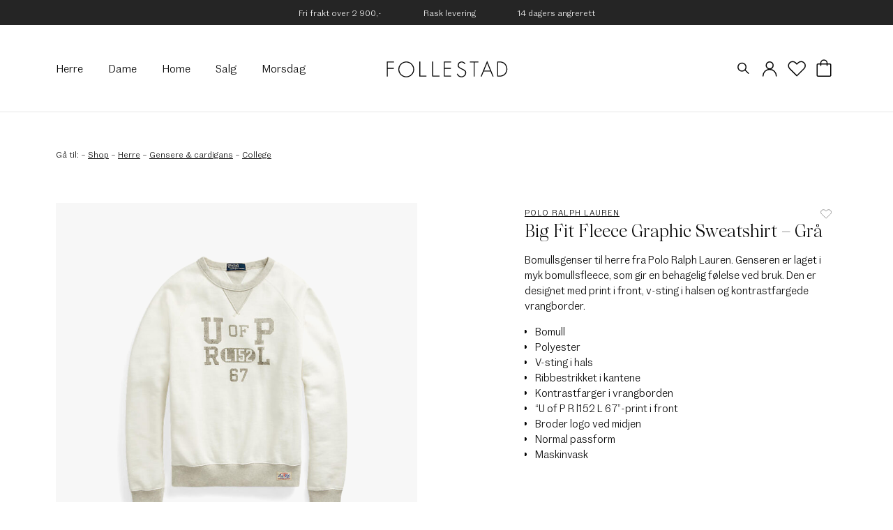

--- FILE ---
content_type: text/html; charset=UTF-8
request_url: https://www.follestad.no/produkt/polo-ralph-lauren-big-fit-fleece-graphic-sweatshirt-gra/
body_size: 22573
content:

    <!doctype html>
<html class="no-js" lang="nb-NO">
<head>
    <meta charset="UTF-8" />
        <title>
                            Polo Ralph Lauren Big Fit Fleece Graphic Sweatshirt - Grå | Follestad
                    </title>
    <meta http-equiv="X-UA-Compatible" content="IE=edge">
    <meta name="viewport" content="width=device-width, initial-scale=1.0">
    <link rel="pingback" href="https://www.follestad.no/xmlrpc.php" />

                                                                                                                                                                <meta name="ahrefs-site-verification" content="a2fa29911ea1add29346af956ae425b270c845a129a6c5a0b61c38361fa2e625">
                                                                                                            
        <script>window.depict_hide_gender_filter_on = [];</script>

    <script id="pm-base-config">window.dataLayer = window.dataLayer || [];
window.gtag = window.gtag || function() { dataLayer.push(arguments); };
window.blockScriptBeforeConsent = true;
window.headlessMode = false;
window.pmDebugEnabled = false;
window.signalEndpoint = "https://cbsignal-1.in-endp.profitmetrics.io/in/v1/signal";</script><meta name='robots' content='index, follow, max-image-preview:large, max-snippet:-1, max-video-preview:-1' />
<script> window.dataLayer = window.dataLayer || []; function gtag() { dataLayer.push(arguments); } gtag("consent", "default", { ad_storage: "denied", ad_user_data: "denied", ad_personalization: "denied", analytics_storage: "denied", functionality_storage: "denied", personalization_storage: "denied", security_storage: "denied", wait_for_update: 15000, }); gtag("set", "ads_data_redaction", true); </script><script id="CookieConsent" src="https://policy.app.cookieinformation.com/uc.js" data-culture="nb"  data-gcm-version="2.0"></script>
<!-- Google Tag Manager for WordPress by gtm4wp.com -->
<script data-cfasync="false" data-pagespeed-no-defer>
	var gtm4wp_datalayer_name = "dataLayer";
	var dataLayer = dataLayer || [];
	const gtm4wp_use_sku_instead = false;
	const gtm4wp_id_prefix = '';
	const gtm4wp_remarketing = false;
	const gtm4wp_eec = true;
	const gtm4wp_classicec = false;
	const gtm4wp_currency = 'NOK';
	const gtm4wp_product_per_impression = 10;
	const gtm4wp_needs_shipping_address = false;
	const gtm4wp_business_vertical = 'retail';
	const gtm4wp_business_vertical_id = 'id';
</script>
<!-- End Google Tag Manager for WordPress by gtm4wp.com -->
	<!-- This site is optimized with the Yoast SEO Premium plugin v16.5 (Yoast SEO v21.0) - https://yoast.com/wordpress/plugins/seo/ -->
	<meta name="description" content="Bomullsgenser til herre fra Polo Ralph Lauren. Genseren er laget i myk bomullsfleece, som gir en behagelig følelse ved bruk. Den er designet med print i front, v-sting i halsen og kontrastfargede vrangborder." />
	<link rel="canonical" href="https://www.follestad.no/produkt/polo-ralph-lauren-big-fit-fleece-graphic-sweatshirt-gra/" />
	<meta property="og:locale" content="nb_NO" />
	<meta property="og:type" content="article" />
	<meta property="og:title" content="Big Fit Fleece Graphic Sweatshirt - Grå" />
	<meta property="og:url" content="https://www.follestad.no/produkt/polo-ralph-lauren-big-fit-fleece-graphic-sweatshirt-gra/" />
	<meta property="og:site_name" content="Follestad" />
	<meta property="article:modified_time" content="2025-12-09T18:42:31+00:00" />
	<meta property="og:image" content="https://www.follestad.no/content/uploads/2022/05/s7-1442667_lifestyle.jpeg" />
	<meta property="og:image:width" content="1000" />
	<meta property="og:image:height" content="1000" />
	<meta property="og:image:type" content="image/jpeg" />
	<meta name="twitter:card" content="summary_large_image" />
	<!-- / Yoast SEO Premium plugin. -->


<link rel='dns-prefetch' href='//stats.wp.com' />
<link rel='dns-prefetch' href='//static.klaviyo.com' />
<link rel='dns-prefetch' href='//cdn.jsdelivr.net' />
<link rel='dns-prefetch' href='//www.follestad.no' />
<link rel='dns-prefetch' href='//zizr.id' />
<link rel='dns-prefetch' href='//widgets.qliro.com' />

                <link rel="preload" href="/content/themes/simplestrap/assets/fonts/fontawesome/fa-light-300.woff2" as="font" crossorigin>
                <link rel="preload" href="/content/themes/simplestrap/assets/fonts/wulkan-display/WulkanDisplay-Regular.woff2" as="font" crossorigin>
                <link rel="preload" href="/content/themes/simplestrap/assets/fonts/fann-grotesque/FannGrotesquePro-Book.woff2" as="font" crossorigin>
                <link rel="preload" href="/content/themes/simplestrap/assets/fonts/fann-grotesque/FannGrotesquePro-Bold.woff2" as="font" crossorigin><link rel='stylesheet' id='sbi_styles-css' href='https://www.follestad.no/content/plugins/instagram-feed-pro/css/sbi-styles.min.css?ver=6.8.1' type='text/css' media='all' />
<style id='safe-svg-svg-icon-style-inline-css' type='text/css'>
.safe-svg-cover{text-align:center}.safe-svg-cover .safe-svg-inside{display:inline-block;max-width:100%}.safe-svg-cover svg{height:100%;max-height:100%;max-width:100%;width:100%}

</style>
<link rel='stylesheet' id='wc-blocks-style-css' href='https://www.follestad.no/content/plugins/woocommerce/packages/woocommerce-blocks/build/wc-blocks.css?ver=10.6.6' type='text/css' media='all' />
<link rel='stylesheet' id='wc-blocks-style-active-filters-css' href='https://www.follestad.no/content/plugins/woocommerce/packages/woocommerce-blocks/build/active-filters.css?ver=10.6.6' type='text/css' media='all' />
<link rel='stylesheet' id='wc-blocks-style-add-to-cart-form-css' href='https://www.follestad.no/content/plugins/woocommerce/packages/woocommerce-blocks/build/add-to-cart-form.css?ver=10.6.6' type='text/css' media='all' />
<link rel='stylesheet' id='wc-blocks-packages-style-css' href='https://www.follestad.no/content/plugins/woocommerce/packages/woocommerce-blocks/build/packages-style.css?ver=10.6.6' type='text/css' media='all' />
<link rel='stylesheet' id='wc-blocks-style-all-products-css' href='https://www.follestad.no/content/plugins/woocommerce/packages/woocommerce-blocks/build/all-products.css?ver=10.6.6' type='text/css' media='all' />
<link rel='stylesheet' id='wc-blocks-style-all-reviews-css' href='https://www.follestad.no/content/plugins/woocommerce/packages/woocommerce-blocks/build/all-reviews.css?ver=10.6.6' type='text/css' media='all' />
<link rel='stylesheet' id='wc-blocks-style-attribute-filter-css' href='https://www.follestad.no/content/plugins/woocommerce/packages/woocommerce-blocks/build/attribute-filter.css?ver=10.6.6' type='text/css' media='all' />
<link rel='stylesheet' id='wc-blocks-style-breadcrumbs-css' href='https://www.follestad.no/content/plugins/woocommerce/packages/woocommerce-blocks/build/breadcrumbs.css?ver=10.6.6' type='text/css' media='all' />
<link rel='stylesheet' id='wc-blocks-style-catalog-sorting-css' href='https://www.follestad.no/content/plugins/woocommerce/packages/woocommerce-blocks/build/catalog-sorting.css?ver=10.6.6' type='text/css' media='all' />
<link rel='stylesheet' id='wc-blocks-style-customer-account-css' href='https://www.follestad.no/content/plugins/woocommerce/packages/woocommerce-blocks/build/customer-account.css?ver=10.6.6' type='text/css' media='all' />
<link rel='stylesheet' id='wc-blocks-style-featured-category-css' href='https://www.follestad.no/content/plugins/woocommerce/packages/woocommerce-blocks/build/featured-category.css?ver=10.6.6' type='text/css' media='all' />
<link rel='stylesheet' id='wc-blocks-style-featured-product-css' href='https://www.follestad.no/content/plugins/woocommerce/packages/woocommerce-blocks/build/featured-product.css?ver=10.6.6' type='text/css' media='all' />
<link rel='stylesheet' id='wc-blocks-style-mini-cart-css' href='https://www.follestad.no/content/plugins/woocommerce/packages/woocommerce-blocks/build/mini-cart.css?ver=10.6.6' type='text/css' media='all' />
<link rel='stylesheet' id='wc-blocks-style-price-filter-css' href='https://www.follestad.no/content/plugins/woocommerce/packages/woocommerce-blocks/build/price-filter.css?ver=10.6.6' type='text/css' media='all' />
<link rel='stylesheet' id='wc-blocks-style-product-add-to-cart-css' href='https://www.follestad.no/content/plugins/woocommerce/packages/woocommerce-blocks/build/product-add-to-cart.css?ver=10.6.6' type='text/css' media='all' />
<link rel='stylesheet' id='wc-blocks-style-product-button-css' href='https://www.follestad.no/content/plugins/woocommerce/packages/woocommerce-blocks/build/product-button.css?ver=10.6.6' type='text/css' media='all' />
<link rel='stylesheet' id='wc-blocks-style-product-categories-css' href='https://www.follestad.no/content/plugins/woocommerce/packages/woocommerce-blocks/build/product-categories.css?ver=10.6.6' type='text/css' media='all' />
<link rel='stylesheet' id='wc-blocks-style-product-image-css' href='https://www.follestad.no/content/plugins/woocommerce/packages/woocommerce-blocks/build/product-image.css?ver=10.6.6' type='text/css' media='all' />
<link rel='stylesheet' id='wc-blocks-style-product-image-gallery-css' href='https://www.follestad.no/content/plugins/woocommerce/packages/woocommerce-blocks/build/product-image-gallery.css?ver=10.6.6' type='text/css' media='all' />
<link rel='stylesheet' id='wc-blocks-style-product-query-css' href='https://www.follestad.no/content/plugins/woocommerce/packages/woocommerce-blocks/build/product-query.css?ver=10.6.6' type='text/css' media='all' />
<link rel='stylesheet' id='wc-blocks-style-product-results-count-css' href='https://www.follestad.no/content/plugins/woocommerce/packages/woocommerce-blocks/build/product-results-count.css?ver=10.6.6' type='text/css' media='all' />
<link rel='stylesheet' id='wc-blocks-style-product-reviews-css' href='https://www.follestad.no/content/plugins/woocommerce/packages/woocommerce-blocks/build/product-reviews.css?ver=10.6.6' type='text/css' media='all' />
<link rel='stylesheet' id='wc-blocks-style-product-sale-badge-css' href='https://www.follestad.no/content/plugins/woocommerce/packages/woocommerce-blocks/build/product-sale-badge.css?ver=10.6.6' type='text/css' media='all' />
<link rel='stylesheet' id='wc-blocks-style-product-search-css' href='https://www.follestad.no/content/plugins/woocommerce/packages/woocommerce-blocks/build/product-search.css?ver=10.6.6' type='text/css' media='all' />
<link rel='stylesheet' id='wc-blocks-style-product-sku-css' href='https://www.follestad.no/content/plugins/woocommerce/packages/woocommerce-blocks/build/product-sku.css?ver=10.6.6' type='text/css' media='all' />
<link rel='stylesheet' id='wc-blocks-style-product-stock-indicator-css' href='https://www.follestad.no/content/plugins/woocommerce/packages/woocommerce-blocks/build/product-stock-indicator.css?ver=10.6.6' type='text/css' media='all' />
<link rel='stylesheet' id='wc-blocks-style-product-summary-css' href='https://www.follestad.no/content/plugins/woocommerce/packages/woocommerce-blocks/build/product-summary.css?ver=10.6.6' type='text/css' media='all' />
<link rel='stylesheet' id='wc-blocks-style-product-title-css' href='https://www.follestad.no/content/plugins/woocommerce/packages/woocommerce-blocks/build/product-title.css?ver=10.6.6' type='text/css' media='all' />
<link rel='stylesheet' id='wc-blocks-style-rating-filter-css' href='https://www.follestad.no/content/plugins/woocommerce/packages/woocommerce-blocks/build/rating-filter.css?ver=10.6.6' type='text/css' media='all' />
<link rel='stylesheet' id='wc-blocks-style-reviews-by-category-css' href='https://www.follestad.no/content/plugins/woocommerce/packages/woocommerce-blocks/build/reviews-by-category.css?ver=10.6.6' type='text/css' media='all' />
<link rel='stylesheet' id='wc-blocks-style-reviews-by-product-css' href='https://www.follestad.no/content/plugins/woocommerce/packages/woocommerce-blocks/build/reviews-by-product.css?ver=10.6.6' type='text/css' media='all' />
<link rel='stylesheet' id='wc-blocks-style-product-details-css' href='https://www.follestad.no/content/plugins/woocommerce/packages/woocommerce-blocks/build/product-details.css?ver=10.6.6' type='text/css' media='all' />
<link rel='stylesheet' id='wc-blocks-style-single-product-css' href='https://www.follestad.no/content/plugins/woocommerce/packages/woocommerce-blocks/build/single-product.css?ver=10.6.6' type='text/css' media='all' />
<link rel='stylesheet' id='wc-blocks-style-stock-filter-css' href='https://www.follestad.no/content/plugins/woocommerce/packages/woocommerce-blocks/build/stock-filter.css?ver=10.6.6' type='text/css' media='all' />
<link rel='stylesheet' id='wc-blocks-style-cart-css' href='https://www.follestad.no/content/plugins/woocommerce/packages/woocommerce-blocks/build/cart.css?ver=10.6.6' type='text/css' media='all' />
<link rel='stylesheet' id='wc-blocks-style-checkout-css' href='https://www.follestad.no/content/plugins/woocommerce/packages/woocommerce-blocks/build/checkout.css?ver=10.6.6' type='text/css' media='all' />
<link rel='stylesheet' id='wc-blocks-style-mini-cart-contents-css' href='https://www.follestad.no/content/plugins/woocommerce/packages/woocommerce-blocks/build/mini-cart-contents.css?ver=10.6.6' type='text/css' media='all' />
<style id='classic-theme-styles-inline-css' type='text/css'>
/*! This file is auto-generated */
.wp-block-button__link{color:#fff;background-color:#32373c;border-radius:9999px;box-shadow:none;text-decoration:none;padding:calc(.667em + 2px) calc(1.333em + 2px);font-size:1.125em}.wp-block-file__button{background:#32373c;color:#fff;text-decoration:none}
</style>
<style id='global-styles-inline-css' type='text/css'>
body{--wp--preset--color--black: #000000;--wp--preset--color--cyan-bluish-gray: #abb8c3;--wp--preset--color--white: #ffffff;--wp--preset--color--pale-pink: #f78da7;--wp--preset--color--vivid-red: #cf2e2e;--wp--preset--color--luminous-vivid-orange: #ff6900;--wp--preset--color--luminous-vivid-amber: #fcb900;--wp--preset--color--light-green-cyan: #7bdcb5;--wp--preset--color--vivid-green-cyan: #00d084;--wp--preset--color--pale-cyan-blue: #8ed1fc;--wp--preset--color--vivid-cyan-blue: #0693e3;--wp--preset--color--vivid-purple: #9b51e0;--wp--preset--gradient--vivid-cyan-blue-to-vivid-purple: linear-gradient(135deg,rgba(6,147,227,1) 0%,rgb(155,81,224) 100%);--wp--preset--gradient--light-green-cyan-to-vivid-green-cyan: linear-gradient(135deg,rgb(122,220,180) 0%,rgb(0,208,130) 100%);--wp--preset--gradient--luminous-vivid-amber-to-luminous-vivid-orange: linear-gradient(135deg,rgba(252,185,0,1) 0%,rgba(255,105,0,1) 100%);--wp--preset--gradient--luminous-vivid-orange-to-vivid-red: linear-gradient(135deg,rgba(255,105,0,1) 0%,rgb(207,46,46) 100%);--wp--preset--gradient--very-light-gray-to-cyan-bluish-gray: linear-gradient(135deg,rgb(238,238,238) 0%,rgb(169,184,195) 100%);--wp--preset--gradient--cool-to-warm-spectrum: linear-gradient(135deg,rgb(74,234,220) 0%,rgb(151,120,209) 20%,rgb(207,42,186) 40%,rgb(238,44,130) 60%,rgb(251,105,98) 80%,rgb(254,248,76) 100%);--wp--preset--gradient--blush-light-purple: linear-gradient(135deg,rgb(255,206,236) 0%,rgb(152,150,240) 100%);--wp--preset--gradient--blush-bordeaux: linear-gradient(135deg,rgb(254,205,165) 0%,rgb(254,45,45) 50%,rgb(107,0,62) 100%);--wp--preset--gradient--luminous-dusk: linear-gradient(135deg,rgb(255,203,112) 0%,rgb(199,81,192) 50%,rgb(65,88,208) 100%);--wp--preset--gradient--pale-ocean: linear-gradient(135deg,rgb(255,245,203) 0%,rgb(182,227,212) 50%,rgb(51,167,181) 100%);--wp--preset--gradient--electric-grass: linear-gradient(135deg,rgb(202,248,128) 0%,rgb(113,206,126) 100%);--wp--preset--gradient--midnight: linear-gradient(135deg,rgb(2,3,129) 0%,rgb(40,116,252) 100%);--wp--preset--font-size--small: 13px;--wp--preset--font-size--medium: 20px;--wp--preset--font-size--large: 36px;--wp--preset--font-size--x-large: 42px;--wp--preset--spacing--20: 0.44rem;--wp--preset--spacing--30: 0.67rem;--wp--preset--spacing--40: 1rem;--wp--preset--spacing--50: 1.5rem;--wp--preset--spacing--60: 2.25rem;--wp--preset--spacing--70: 3.38rem;--wp--preset--spacing--80: 5.06rem;--wp--preset--shadow--natural: 6px 6px 9px rgba(0, 0, 0, 0.2);--wp--preset--shadow--deep: 12px 12px 50px rgba(0, 0, 0, 0.4);--wp--preset--shadow--sharp: 6px 6px 0px rgba(0, 0, 0, 0.2);--wp--preset--shadow--outlined: 6px 6px 0px -3px rgba(255, 255, 255, 1), 6px 6px rgba(0, 0, 0, 1);--wp--preset--shadow--crisp: 6px 6px 0px rgba(0, 0, 0, 1);}:where(.is-layout-flex){gap: 0.5em;}:where(.is-layout-grid){gap: 0.5em;}body .is-layout-flow > .alignleft{float: left;margin-inline-start: 0;margin-inline-end: 2em;}body .is-layout-flow > .alignright{float: right;margin-inline-start: 2em;margin-inline-end: 0;}body .is-layout-flow > .aligncenter{margin-left: auto !important;margin-right: auto !important;}body .is-layout-constrained > .alignleft{float: left;margin-inline-start: 0;margin-inline-end: 2em;}body .is-layout-constrained > .alignright{float: right;margin-inline-start: 2em;margin-inline-end: 0;}body .is-layout-constrained > .aligncenter{margin-left: auto !important;margin-right: auto !important;}body .is-layout-constrained > :where(:not(.alignleft):not(.alignright):not(.alignfull)){max-width: var(--wp--style--global--content-size);margin-left: auto !important;margin-right: auto !important;}body .is-layout-constrained > .alignwide{max-width: var(--wp--style--global--wide-size);}body .is-layout-flex{display: flex;}body .is-layout-flex{flex-wrap: wrap;align-items: center;}body .is-layout-flex > *{margin: 0;}body .is-layout-grid{display: grid;}body .is-layout-grid > *{margin: 0;}:where(.wp-block-columns.is-layout-flex){gap: 2em;}:where(.wp-block-columns.is-layout-grid){gap: 2em;}:where(.wp-block-post-template.is-layout-flex){gap: 1.25em;}:where(.wp-block-post-template.is-layout-grid){gap: 1.25em;}.has-black-color{color: var(--wp--preset--color--black) !important;}.has-cyan-bluish-gray-color{color: var(--wp--preset--color--cyan-bluish-gray) !important;}.has-white-color{color: var(--wp--preset--color--white) !important;}.has-pale-pink-color{color: var(--wp--preset--color--pale-pink) !important;}.has-vivid-red-color{color: var(--wp--preset--color--vivid-red) !important;}.has-luminous-vivid-orange-color{color: var(--wp--preset--color--luminous-vivid-orange) !important;}.has-luminous-vivid-amber-color{color: var(--wp--preset--color--luminous-vivid-amber) !important;}.has-light-green-cyan-color{color: var(--wp--preset--color--light-green-cyan) !important;}.has-vivid-green-cyan-color{color: var(--wp--preset--color--vivid-green-cyan) !important;}.has-pale-cyan-blue-color{color: var(--wp--preset--color--pale-cyan-blue) !important;}.has-vivid-cyan-blue-color{color: var(--wp--preset--color--vivid-cyan-blue) !important;}.has-vivid-purple-color{color: var(--wp--preset--color--vivid-purple) !important;}.has-black-background-color{background-color: var(--wp--preset--color--black) !important;}.has-cyan-bluish-gray-background-color{background-color: var(--wp--preset--color--cyan-bluish-gray) !important;}.has-white-background-color{background-color: var(--wp--preset--color--white) !important;}.has-pale-pink-background-color{background-color: var(--wp--preset--color--pale-pink) !important;}.has-vivid-red-background-color{background-color: var(--wp--preset--color--vivid-red) !important;}.has-luminous-vivid-orange-background-color{background-color: var(--wp--preset--color--luminous-vivid-orange) !important;}.has-luminous-vivid-amber-background-color{background-color: var(--wp--preset--color--luminous-vivid-amber) !important;}.has-light-green-cyan-background-color{background-color: var(--wp--preset--color--light-green-cyan) !important;}.has-vivid-green-cyan-background-color{background-color: var(--wp--preset--color--vivid-green-cyan) !important;}.has-pale-cyan-blue-background-color{background-color: var(--wp--preset--color--pale-cyan-blue) !important;}.has-vivid-cyan-blue-background-color{background-color: var(--wp--preset--color--vivid-cyan-blue) !important;}.has-vivid-purple-background-color{background-color: var(--wp--preset--color--vivid-purple) !important;}.has-black-border-color{border-color: var(--wp--preset--color--black) !important;}.has-cyan-bluish-gray-border-color{border-color: var(--wp--preset--color--cyan-bluish-gray) !important;}.has-white-border-color{border-color: var(--wp--preset--color--white) !important;}.has-pale-pink-border-color{border-color: var(--wp--preset--color--pale-pink) !important;}.has-vivid-red-border-color{border-color: var(--wp--preset--color--vivid-red) !important;}.has-luminous-vivid-orange-border-color{border-color: var(--wp--preset--color--luminous-vivid-orange) !important;}.has-luminous-vivid-amber-border-color{border-color: var(--wp--preset--color--luminous-vivid-amber) !important;}.has-light-green-cyan-border-color{border-color: var(--wp--preset--color--light-green-cyan) !important;}.has-vivid-green-cyan-border-color{border-color: var(--wp--preset--color--vivid-green-cyan) !important;}.has-pale-cyan-blue-border-color{border-color: var(--wp--preset--color--pale-cyan-blue) !important;}.has-vivid-cyan-blue-border-color{border-color: var(--wp--preset--color--vivid-cyan-blue) !important;}.has-vivid-purple-border-color{border-color: var(--wp--preset--color--vivid-purple) !important;}.has-vivid-cyan-blue-to-vivid-purple-gradient-background{background: var(--wp--preset--gradient--vivid-cyan-blue-to-vivid-purple) !important;}.has-light-green-cyan-to-vivid-green-cyan-gradient-background{background: var(--wp--preset--gradient--light-green-cyan-to-vivid-green-cyan) !important;}.has-luminous-vivid-amber-to-luminous-vivid-orange-gradient-background{background: var(--wp--preset--gradient--luminous-vivid-amber-to-luminous-vivid-orange) !important;}.has-luminous-vivid-orange-to-vivid-red-gradient-background{background: var(--wp--preset--gradient--luminous-vivid-orange-to-vivid-red) !important;}.has-very-light-gray-to-cyan-bluish-gray-gradient-background{background: var(--wp--preset--gradient--very-light-gray-to-cyan-bluish-gray) !important;}.has-cool-to-warm-spectrum-gradient-background{background: var(--wp--preset--gradient--cool-to-warm-spectrum) !important;}.has-blush-light-purple-gradient-background{background: var(--wp--preset--gradient--blush-light-purple) !important;}.has-blush-bordeaux-gradient-background{background: var(--wp--preset--gradient--blush-bordeaux) !important;}.has-luminous-dusk-gradient-background{background: var(--wp--preset--gradient--luminous-dusk) !important;}.has-pale-ocean-gradient-background{background: var(--wp--preset--gradient--pale-ocean) !important;}.has-electric-grass-gradient-background{background: var(--wp--preset--gradient--electric-grass) !important;}.has-midnight-gradient-background{background: var(--wp--preset--gradient--midnight) !important;}.has-small-font-size{font-size: var(--wp--preset--font-size--small) !important;}.has-medium-font-size{font-size: var(--wp--preset--font-size--medium) !important;}.has-large-font-size{font-size: var(--wp--preset--font-size--large) !important;}.has-x-large-font-size{font-size: var(--wp--preset--font-size--x-large) !important;}
.wp-block-navigation a:where(:not(.wp-element-button)){color: inherit;}
:where(.wp-block-post-template.is-layout-flex){gap: 1.25em;}:where(.wp-block-post-template.is-layout-grid){gap: 1.25em;}
:where(.wp-block-columns.is-layout-flex){gap: 2em;}:where(.wp-block-columns.is-layout-grid){gap: 2em;}
.wp-block-pullquote{font-size: 1.5em;line-height: 1.6;}
</style>
<link rel='stylesheet' id='woocommerce-layout-css' href='https://www.follestad.no/content/plugins/woocommerce/assets/css/woocommerce-layout.css?ver=8.0.3' type='text/css' media='all' />
<link rel='stylesheet' id='woocommerce-smallscreen-css' href='https://www.follestad.no/content/plugins/woocommerce/assets/css/woocommerce-smallscreen.css?ver=8.0.3' type='text/css' media='only screen and (max-width: 767px)' />
<link rel='stylesheet' id='woocommerce-general-css' href='https://www.follestad.no/content/plugins/woocommerce/assets/css/woocommerce.css?ver=8.0.3' type='text/css' media='all' />
<style id='woocommerce-inline-inline-css' type='text/css'>
.woocommerce form .form-row .required { visibility: visible; }
</style>
<link rel='stylesheet' id='OCSCW_front_style-css' href='https://www.follestad.no/content/plugins/size-chart-woocommerce/includes/css/ocscw_front_style.css?ver=1.0.0' type='text/css' media='all' />
<link rel='stylesheet' id='wcpht-frontend-css' href='https://www.follestad.no/content/plugins/wc-price-history-tracker/build/frontend-styles.css?ver=4be41377ec13b22d990a' type='text/css' media='all' />
<link rel='stylesheet' id='vipps-gw-css' href='https://www.follestad.no/content/plugins/woo-vipps/css/vipps.css?ver=1693208628' type='text/css' media='all' />
<link rel='stylesheet' id='woo-zizr-css' href='https://www.follestad.no/content/plugins/woo-zizr/css/woo-zizr.css?ver=1769011984' type='text/css' media='all' />
<link rel='stylesheet' id='zizr-css' href='https://zizr.id/integration/follestad.css?ver=6.3.1' type='text/css' media='all' />
<link rel='stylesheet' id='simple-styles-css' href='https://www.follestad.no/content/themes/simplestrap/assets/build/css/main.css?ver=42862c60e3c9eb1853411f23d9c63755' type='text/css' media='all' />
<script src='https://www.follestad.no/wp-includes/js/dist/vendor/wp-polyfill-inert.min.js?ver=3.1.2' id='wp-polyfill-inert-js'></script>
<script src='https://www.follestad.no/wp-includes/js/dist/vendor/regenerator-runtime.min.js?ver=0.13.11' id='regenerator-runtime-js'></script>
<script src='https://www.follestad.no/wp-includes/js/dist/vendor/wp-polyfill.min.js?ver=3.15.0' id='wp-polyfill-js'></script>
<script src='https://www.follestad.no/wp-includes/js/dist/hooks.min.js?ver=c6aec9a8d4e5a5d543a1' id='wp-hooks-js'></script>
<script src='https://stats.wp.com/w.js?ver=202605' id='woo-tracks-js'></script>
<script data-cookieconsent="ignore" src='https://cdn.jsdelivr.net/npm/jquery@3.5.1/dist/jquery.min.js' id='jquery-js'></script>
<script type='text/javascript' id='sbi_scripts-js-extra'>
/* <![CDATA[ */
var sb_instagram_js_options = {"font_method":"svg","resized_url":"https:\/\/www.follestad.no\/content\/uploads\/sb-instagram-feed-images\/","placeholder":"https:\/\/www.follestad.no\/content\/plugins\/instagram-feed-pro\/img\/placeholder.png","br_adjust":"1"};
var sbiTranslations = {"share":"Share"};
/* ]]> */
</script>
<script src='https://www.follestad.no/content/plugins/instagram-feed-pro/js/sbi-scripts.min.js?ver=6.8.1' id='sbi_scripts-js'></script>
<script type='text/javascript' id='woo-stamped-io-public-custom-js-extra'>
/* <![CDATA[ */
var Woo_stamped = {"pub_key":"pubkey-47dnlhqwmBsMzPoKUBvzO5f4c3LUGa","store_hash":"","url":"www.follestad.no"};
/* ]]> */
</script>
<script src='https://www.follestad.no/content/plugins/stampedio-product-reviews/assets/js/woo-stamped.io-public.js?ver=1.9.3' id='woo-stamped-io-public-custom-js'></script>
<script src='https://www.follestad.no/content/plugins/duracelltomi-google-tag-manager/js/gtm4wp-woocommerce-enhanced.js?ver=1.18.1' id='gtm4wp-woocommerce-enhanced-js'></script>
<script type='text/javascript' id='OCSCW_front_script-js-extra'>
/* <![CDATA[ */
var ajax_url = ["https:\/\/www.follestad.no\/wp-admin\/admin-ajax.php?action=popup_create"];
var ocscw_object_name = ["https:\/\/www.follestad.no\/content\/plugins\/size-chart-woocommerce"];
/* ]]> */
</script>
<script src='https://www.follestad.no/content/plugins/size-chart-woocommerce/includes/js/ocscw_front_script.js?ver=1.0.0' id='OCSCW_front_script-js'></script>
<script defer src='https://zizr.id/integration/follestad.js?ver=6.3.1' id='zizr-js'></script>
<script id="pm-ga-js-after" type="text/javascript">
window.dataLayer = window.dataLayer || [];
  function gtag(){ dataLayer.push(arguments); }
  (function() {
    "use strict";
    const pmGtagId = "G-CHFF93VHG5";
    const existingScript = document.querySelector('script[src^="https://www.googletagmanager.com/gtag/js?id="]');
    let foundJsDate = false;
    for (var i = 0; i < dataLayer.length; i++) {
       if (typeof dataLayer[i] === 'object' && dataLayer[i].length == 2 && dataLayer[i][0] === 'js') {
           foundJsDate = true;
           break;
       }
    }
    if (existingScript) {
      if (!foundJsDate) {
          gtag('js', new Date());
      }
      gtag('config', 'G-CHFF93VHG5');
      gtag('config', 'G-JS7B0K33BG');
    } else {
      const script = document.createElement('script');
      script.async = true;
      script.id = 'profitmetrics-ga4-script-G-CHFF93VHG5';
      script.src = 'https://www.googletagmanager.com/gtag/js?id=G-CHFF93VHG5';
      const headElement = document.head || document.getElementsByTagName('head')[0];
      headElement.appendChild(script);
      gtag('js', new Date());
      gtag('config', 'G-CHFF93VHG5');
      gtag('config', 'G-JS7B0K33BG');
      script.addEventListener('error', () => {
        console.error("PM gtag.js failed to load:", script.src);
      });
    }
  })();
(function(){"use strict";const poll=()=>{if(typeof gtag==="function"&&typeof window.pmTPTrack?.onGtmCallback==="function"){gtag("get","G-CHFF93VHG5","client_id",function(clientId){window.pmTPTrack.onGtmCallback("G-CHFF93VHG5",clientId);});return;}setTimeout(poll,100);};poll();})();
</script>
<script src='https://www.googletagmanager.com/gtag/js?id=AW-985644703' id='pm-gads-api-js'></script>
<script id="pm-gads-api-js-after" type="text/javascript">
(function(){
    "use strict";
    var id="AW-985644703";
    var dl=(window.dataLayer=window.dataLayer||[]);
    var hasJs=dl.some(function(i){return Array.isArray(i)&&i[0]==="js";});
    if(!hasJs){gtag("js",new Date());}
    var hasClientId=false;
    var t=setTimeout(function(){
        if(hasClientId)return;
        var isConfigured=dl.some(function(i){return Array.isArray(i)&&i[0]==="config"&&i[1]===id;});
        if(!isConfigured){gtag("config",id);}
    },1000);
    try{gtag("get",id,"client_id",function(){hasClientId=true;clearTimeout(t);});}catch(e){}
    (function(){"use strict";const poll=()=>{if(typeof gtag==="function"&&typeof window.pmTPTrack?.onGtmCallback==="function"){gtag("get","AW-985644703","client_id",function(clientId){window.pmTPTrack.onGtmCallback("AW-985644703",clientId);});return;}setTimeout(poll,100);};poll();})();
})();
</script>
<link rel='shortlink' href='https://www.follestad.no/?p=634316' />

<!-- Google Tag Manager for WordPress by gtm4wp.com -->
<!-- GTM Container placement set to automatic -->
<script data-cfasync="false" data-pagespeed-no-defer>
	var dataLayer_content = {"pagePostType":"product","pagePostType2":"single-product","pagePostAuthor":"Maco Integration","productRatingCounts":[],"productAverageRating":0,"productReviewCount":0,"productType":"variable","productIsVariable":1,"ecomm_prodid":634316,"ecomm_pagetype":"product","ecomm_totalvalue":0};
	dataLayer.push( dataLayer_content );
</script>
<script data-cfasync="false">
(function(w,d,s,l,i){w[l]=w[l]||[];w[l].push({'gtm.start':
new Date().getTime(),event:'gtm.js'});var f=d.getElementsByTagName(s)[0],
j=d.createElement(s),dl=l!='dataLayer'?'&l='+l:'';j.async=true;j.src=
'//www.googletagmanager.com/gtm.js?id='+i+dl;f.parentNode.insertBefore(j,f);
})(window,document,'script','dataLayer','GTM-MB3FBR');
</script>
<!-- End Google Tag Manager -->
<!-- End Google Tag Manager for WordPress by gtm4wp.com -->	<noscript><style>.woocommerce-product-gallery{ opacity: 1 !important; }</style></noscript>
			<!-- Facebook Pixel Code -->
		<script>
			!function (f, b, e, v, n, t, s) {
				if (f.fbq) return;
				n = f.fbq = function () {
					n.callMethod ?
						n.callMethod.apply(n, arguments) : n.queue.push(arguments)
				};
				if (!f._fbq) f._fbq = n;
				n.push = n;
				n.loaded = !0;
				n.version = '2.0';
				n.queue = [];
				t = b.createElement(e);
				t.async = !0;
				t.src = v;
				s = b.getElementsByTagName(e)[0];
				s.parentNode.insertBefore(t, s)
			}(window, document, 'script',
				'https://connect.facebook.net/en_US/fbevents.js');
			fbq('init', '1007981609266425');
					fbq( 'track', 'PageView' );
				</script>
		<style> a[href=""] { -webkit-touch-callout: none;  } </style>
<link rel="icon" href="https://www.follestad.no/content/uploads/cropped-favicon_follestad-1-32x32.png" sizes="32x32" />
<link rel="icon" href="https://www.follestad.no/content/uploads/cropped-favicon_follestad-1-192x192.png" sizes="192x192" />
<link rel="apple-touch-icon" href="https://www.follestad.no/content/uploads/cropped-favicon_follestad-1-180x180.png" />
<meta name="msapplication-TileImage" content="https://www.follestad.no/content/uploads/cropped-favicon_follestad-1-270x270.png" />
		<style type="text/css" id="wp-custom-css">
			.c-billboard--standard.c-billboard--image .c-billboard__content {
	margin-left: 8.6% !important;
}

.tax-pa_brand .crumbs {
	display: none !important;
}

body.tax-pa_brand .brand-top-banner_wrapper .brand-top-banner-content h1 {
	margin-top: 20px;
	margin-bottom: 10px !important;
}


.t-post  img.image-ratio {
	  width: 50%;
    max-width: 100%;
    margin: initial;
	  display: inline-block;
}

.top-header__usp__item p {
	margin-bottom: 0;
}

.transaction-logo.transaction-logo--qliro, .footer-logo--qliro {
	height: 60px !important;
}



.single-product .single-product__text::after {
	display: none;
}

.price + .cart {
	margin-top: 15px;
}


.single-product .single-product__text {
	position: relative;
	height: unset;
}

.woocommerce-product-details__short-description ul {
	padding: 15px
}

.woocommerce-product-details__short-description li::marker {
    content: '→ '; 
}

.product-type-simple .price.price--previous-save {
	display: block;
	width: 100%;
}


.product-type-simple .summary .price {
	display: block;
}

.qliro-widget {
	background-color: black;
	color: white;
}

.qliro-widget .qliro-widget-arrow svg {
	fill: white;
}

/* .qliro-widget .qliro-widget-logotype svg path {
	fill: white !important;
} */		</style>
		
    
            </head>
<body class="product-template-default single single-product postid-634316 theme-simplestrap woocommerce woocommerce-page woocommerce-no-js" data-template="base.twig" itemscope itemtype="http://schema.org/WebPage">
                                                                
<div>
            

    <div class="top-header">
        <div class="top-header__usp" style="background-color: #252525">
            <div class="container">
                                                            <div
                            class="top-header__usp__item"
                            style="color: #FFFFFF; border-color: #FFFFFF"
                        >
                            <p>Fri frakt over 2 900,-</p>

                        </div>
                                            <div
                            class="top-header__usp__item"
                            style="color: #FFFFFF; border-color: #FFFFFF"
                        >
                            <p>Rask levering</p>

                        </div>
                                            <div
                            class="top-header__usp__item"
                            style="color: #FFFFFF; border-color: #FFFFFF"
                        >
                            <p>14 dagers angrerett</p>

                        </div>
                                    
                                    <div
                        class="top-header__usp__item top-header__usp__item--mobile"
                        style="color: #FFFFFF; border-color: #FFFFFF"
                    >
                        Rask levering | Fri frakt over 2 900,-
                    </div>
                            </div>
        </div>
    </div>


<header class="main-header ">
    <div class="main-header__container container">
        <nav class="main-header__nav js-main-menu" itemscope itemtype="http://schema.org/SiteNavigationElement">
            <h2 class="sr-only">Hovedmeny</h2>

            
    
    
    <ul class="o-list  o-list--unstyled level-1">
                                            
            
            
            <li class="
                 menu-item menu-item-type-custom menu-item-object-custom menu-item-921882 menu-item-has-children
                js-dropdown
            "
            style="">
                <a
                    class="
                        
                        js-dropdown__trigger
                    "
                    itemprop="url"
                    href="/shop/herre/"
                >

                    
                    
                                            <span class="d-flex align-items-center" itemprop="name">
                            
                            <span>Herre</span>
                        </span>
                    
                    
                    
                                    </a>

                                                    
                                    <div class="js-dropdown__content c-super-menu-wrapper">
                        <div class="c-super-menu">
                            <div class="container">
                                <div class="c-super-menu__content-space">
                                                            
    
    
    <ul class="o-list  o-list--unstyled level-2">
                                            
                                        
            
            <li class="
                 menu-item menu-item-type-custom menu-item-object-custom menu-item-1465496
                js-dropdown
            "
            style="color:#dd3333;">
                <a
                    class="
                        
                        
                    "
                    itemprop="url"
                    href="https://www.follestad.no/shop/salg/herre-salg/"
                >

                    
                    
                                            <span class="d-flex align-items-center" itemprop="name">
                            
                            <span>Salg</span>
                        </span>
                    
                    
                    
                                    </a>

                                                    
                                    
                    <div class="js-dropdown__content c-super-menu__content">
                        <div class="c-super-menu__content-wrapper">
                            <div class="container">
                                <div class="wrapper">
                                    <div class="c-super-menu__content__heading">
                                        <h3 class="c-super-menu__content__heading__title">
                                            Salg
                                        </h3>
                                                                                <a href="https://www.follestad.no/shop/salg/herre-salg/" class="c-super-menu__content__heading__link">
                                            Se alle salg
                                        </a>
                                    </div>

                                                                    </div>
                            </div>
                        </div>
                    </div>
                            </li>
                                            
            
            
            <li class="
                 menu-item menu-item-type-custom menu-item-object-custom menu-item-922134
                js-dropdown
            "
            style="">
                <a
                    class="
                        
                        
                    "
                    itemprop="url"
                    href="https://www.follestad.no/shop/herre/?sorting=product_timestamp%F0%9F%93%89"
                >

                    
                    
                                            <span class="d-flex align-items-center" itemprop="name">
                            
                            <span>Nyheter</span>
                        </span>
                    
                    
                    
                                    </a>

                                                    
                                    
                    <div class="js-dropdown__content c-super-menu__content">
                        <div class="c-super-menu__content-wrapper">
                            <div class="container">
                                <div class="wrapper">
                                    <div class="c-super-menu__content__heading">
                                        <h3 class="c-super-menu__content__heading__title">
                                            Nyheter
                                        </h3>
                                                                                <a href="https://www.follestad.no/shop/herre/?sorting=product_timestamp%F0%9F%93%89" class="c-super-menu__content__heading__link">
                                            Se alle nyheter
                                        </a>
                                    </div>

                                                                    </div>
                            </div>
                        </div>
                    </div>
                            </li>
                                            
            
            
            <li class="
                 menu-item menu-item-type-custom menu-item-object-custom menu-item-1317885 menu-item-has-children
                js-dropdown
            "
            style="">
                <a
                    class="
                        
                        js-dropdown__trigger
                    "
                    itemprop="url"
                    href="https://www.follestad.no/shop/herre/"
                >

                    
                    
                                            <span class="d-flex align-items-center" itemprop="name">
                            
                            <span>Klær</span>
                        </span>
                    
                    
                                            <svg width="17" height="17" viewBox="0 0 17 16" fill="none" xmlns="http://www.w3.org/2000/svg">
                            <path d="M0.217773 7.90228H15.5" stroke="#050505" stroke-width="1.5"/>
                            <path d="M10.3609 13.9023L15.3608 7.90229L10.3609 1.90228" stroke="#050505" stroke-width="1.5"/>
                        </svg>
                    
                                    </a>

                                                    
                                    
                    <div class="js-dropdown__content c-super-menu__content">
                        <div class="c-super-menu__content-wrapper">
                            <div class="container">
                                <div class="wrapper">
                                    <div class="c-super-menu__content__heading">
                                        <h3 class="c-super-menu__content__heading__title">
                                            Klær
                                        </h3>
                                                                                <a href="https://www.follestad.no/shop/herre/" class="c-super-menu__content__heading__link">
                                            Se alle klær
                                        </a>
                                    </div>

                                                                            <div class="c-super-menu__content__subcategories ">
                                                                    
    
    
    <ul class="o-list  o-list--unstyled level-3">
                                            
            
            
            <li class="
                 menu-item menu-item-type-custom menu-item-object-custom menu-item-1317896
                
            "
            style="">
                <a
                    class="
                        
                        
                    "
                    itemprop="url"
                    href="https://www.follestad.no/shop/herre/yttertoy-herre/"
                >

                    
                    
                                            <span class="d-flex align-items-center" itemprop="name">
                            
                            <span>Yttertøy</span>
                        </span>
                    
                    
                    
                                    </a>

                                                    
                                    
                            </li>
                                            
            
            
            <li class="
                 menu-item menu-item-type-custom menu-item-object-custom menu-item-1317891
                
            "
            style="">
                <a
                    class="
                        
                        
                    "
                    itemprop="url"
                    href="https://www.follestad.no/shop/herre/gensere-cardigans-herre/"
                >

                    
                    
                                            <span class="d-flex align-items-center" itemprop="name">
                            
                            <span>Gensere & cardigans</span>
                        </span>
                    
                    
                    
                                    </a>

                                                    
                                    
                            </li>
                                            
            
            
            <li class="
                 menu-item menu-item-type-custom menu-item-object-custom menu-item-1317892
                
            "
            style="">
                <a
                    class="
                        
                        
                    "
                    itemprop="url"
                    href="https://www.follestad.no/shop/herre/skjorter/"
                >

                    
                    
                                            <span class="d-flex align-items-center" itemprop="name">
                            
                            <span>Skjorter</span>
                        </span>
                    
                    
                    
                                    </a>

                                                    
                                    
                            </li>
                                            
            
            
            <li class="
                 menu-item menu-item-type-custom menu-item-object-custom menu-item-1317887
                
            "
            style="">
                <a
                    class="
                        
                        
                    "
                    itemprop="url"
                    href="https://www.follestad.no/shop/herre/blazere-jakker-herre/"
                >

                    
                    
                                            <span class="d-flex align-items-center" itemprop="name">
                            
                            <span>Blazere & jakker</span>
                        </span>
                    
                    
                    
                                    </a>

                                                    
                                    
                            </li>
                                            
            
            
            <li class="
                 menu-item menu-item-type-custom menu-item-object-custom menu-item-1317894
                
            "
            style="">
                <a
                    class="
                        
                        
                    "
                    itemprop="url"
                    href="https://www.follestad.no/shop/herre/underdeler-herre/"
                >

                    
                    
                                            <span class="d-flex align-items-center" itemprop="name">
                            
                            <span>Underdeler</span>
                        </span>
                    
                    
                    
                                    </a>

                                                    
                                    
                            </li>
                                            
            
            
            <li class="
                 menu-item menu-item-type-custom menu-item-object-custom menu-item-1317893
                
            "
            style="">
                <a
                    class="
                        
                        
                    "
                    itemprop="url"
                    href="https://www.follestad.no/shop/herre/t-skjorter-pique/"
                >

                    
                    
                                            <span class="d-flex align-items-center" itemprop="name">
                            
                            <span>T-skjorter & piqué</span>
                        </span>
                    
                    
                    
                                    </a>

                                                    
                                    
                            </li>
                                            
            
            
            <li class="
                 menu-item menu-item-type-custom menu-item-object-custom menu-item-1317888
                
            "
            style="">
                <a
                    class="
                        
                        
                    "
                    itemprop="url"
                    href="https://www.follestad.no/shop/herre/dresser/"
                >

                    
                    
                                            <span class="d-flex align-items-center" itemprop="name">
                            
                            <span>Dress & smoking</span>
                        </span>
                    
                    
                    
                                    </a>

                                                    
                                    
                            </li>
                                            
            
            
            <li class="
                 menu-item menu-item-type-custom menu-item-object-custom menu-item-1317895
                
            "
            style="">
                <a
                    class="
                        
                        
                    "
                    itemprop="url"
                    href="https://www.follestad.no/shop/herre/undertoy/"
                >

                    
                    
                                            <span class="d-flex align-items-center" itemprop="name">
                            
                            <span>Undertøy</span>
                        </span>
                    
                    
                    
                                    </a>

                                                    
                                    
                            </li>
                                            
            
            
            <li class="
                 menu-item menu-item-type-custom menu-item-object-custom menu-item-1317886
                
            "
            style="">
                <a
                    class="
                        
                        
                    "
                    itemprop="url"
                    href="https://www.follestad.no/shop/herre/badetoy-strandklaer-herre/"
                >

                    
                    
                                            <span class="d-flex align-items-center" itemprop="name">
                            
                            <span>Badetøy</span>
                        </span>
                    
                    
                    
                                    </a>

                                                    
                                    
                            </li>
            </ul>
                    
                                        </div>
                                                                    </div>
                            </div>
                        </div>
                    </div>
                            </li>
                                            
            
            
            <li class="
                 menu-item menu-item-type-custom menu-item-object-custom menu-item-926441 menu-item-has-children
                js-dropdown
            "
            style="">
                <a
                    class="
                        
                        js-dropdown__trigger
                    "
                    itemprop="url"
                    href="https://www.follestad.no/shop/herre/tilbehor/"
                >

                    
                    
                                            <span class="d-flex align-items-center" itemprop="name">
                            
                            <span>Sko & tilbehør</span>
                        </span>
                    
                    
                                            <svg width="17" height="17" viewBox="0 0 17 16" fill="none" xmlns="http://www.w3.org/2000/svg">
                            <path d="M0.217773 7.90228H15.5" stroke="#050505" stroke-width="1.5"/>
                            <path d="M10.3609 13.9023L15.3608 7.90229L10.3609 1.90228" stroke="#050505" stroke-width="1.5"/>
                        </svg>
                    
                                    </a>

                                                    
                                    
                    <div class="js-dropdown__content c-super-menu__content">
                        <div class="c-super-menu__content-wrapper">
                            <div class="container">
                                <div class="wrapper">
                                    <div class="c-super-menu__content__heading">
                                        <h3 class="c-super-menu__content__heading__title">
                                            Sko & tilbehør
                                        </h3>
                                                                                <a href="https://www.follestad.no/shop/herre/tilbehor/" class="c-super-menu__content__heading__link">
                                            Se alle sko & tilbehør
                                        </a>
                                    </div>

                                                                            <div class="c-super-menu__content__subcategories ">
                                                                    
    
    
    <ul class="o-list  o-list--unstyled level-3">
                                            
            
            
            <li class="
                 menu-item menu-item-type-custom menu-item-object-custom menu-item-944270
                
            "
            style="">
                <a
                    class="
                        
                        
                    "
                    itemprop="url"
                    href="https://www.follestad.no/shop/herre/tilbehor/sko/"
                >

                    
                    
                                            <span class="d-flex align-items-center" itemprop="name">
                            
                            <span>Sko</span>
                        </span>
                    
                    
                    
                                    </a>

                                                    
                                    
                            </li>
                                            
            
            
            <li class="
                 menu-item menu-item-type-custom menu-item-object-custom menu-item-1318067
                
            "
            style="">
                <a
                    class="
                        
                        
                    "
                    itemprop="url"
                    href="https://www.follestad.no/shop/herre/tilbehor/hodeplagg/"
                >

                    
                    
                                            <span class="d-flex align-items-center" itemprop="name">
                            
                            <span>Hodeplagg</span>
                        </span>
                    
                    
                    
                                    </a>

                                                    
                                    
                            </li>
                                            
            
            
            <li class="
                 menu-item menu-item-type-custom menu-item-object-custom menu-item-1317878
                
            "
            style="">
                <a
                    class="
                        
                        
                    "
                    itemprop="url"
                    href="https://www.follestad.no/shop/herre/tilbehor/tilbehor-til-dress/"
                >

                    
                    
                                            <span class="d-flex align-items-center" itemprop="name">
                            
                            <span>Tilbehør til dress</span>
                        </span>
                    
                    
                    
                                    </a>

                                                    
                                    
                            </li>
                                            
            
            
            <li class="
                 menu-item menu-item-type-custom menu-item-object-custom menu-item-944271
                
            "
            style="">
                <a
                    class="
                        
                        
                    "
                    itemprop="url"
                    href="https://www.follestad.no/shop/herre/tilbehor/belter/"
                >

                    
                    
                                            <span class="d-flex align-items-center" itemprop="name">
                            
                            <span>Belter & bukseseler</span>
                        </span>
                    
                    
                    
                                    </a>

                                                    
                                    
                            </li>
                                            
            
            
            <li class="
                 menu-item menu-item-type-custom menu-item-object-custom menu-item-944276
                
            "
            style="">
                <a
                    class="
                        
                        
                    "
                    itemprop="url"
                    href="https://www.follestad.no/shop/herre/tilbehor/solbriller/"
                >

                    
                    
                                            <span class="d-flex align-items-center" itemprop="name">
                            
                            <span>Solbriller</span>
                        </span>
                    
                    
                    
                                    </a>

                                                    
                                    
                            </li>
                                            
            
            
            <li class="
                 menu-item menu-item-type-custom menu-item-object-custom menu-item-944282
                
            "
            style="">
                <a
                    class="
                        
                        
                    "
                    itemprop="url"
                    href="https://www.follestad.no/shop/herre/tilbehor/smykker/"
                >

                    
                    
                                            <span class="d-flex align-items-center" itemprop="name">
                            
                            <span>Smykker</span>
                        </span>
                    
                    
                    
                                    </a>

                                                    
                                    
                            </li>
                                            
            
            
            <li class="
                 menu-item menu-item-type-custom menu-item-object-custom menu-item-944281
                
            "
            style="">
                <a
                    class="
                        
                        
                    "
                    itemprop="url"
                    href="https://www.follestad.no/shop/herre/tilbehor/vesker-bager/"
                >

                    
                    
                                            <span class="d-flex align-items-center" itemprop="name">
                            
                            <span>Vesker & bager</span>
                        </span>
                    
                    
                    
                                    </a>

                                                    
                                    
                            </li>
                                            
            
            
            <li class="
                 menu-item menu-item-type-custom menu-item-object-custom menu-item-944273
                
            "
            style="">
                <a
                    class="
                        
                        
                    "
                    itemprop="url"
                    href="https://www.follestad.no/shop/herre/tilbehor/skjerf/"
                >

                    
                    
                                            <span class="d-flex align-items-center" itemprop="name">
                            
                            <span>Skjerf</span>
                        </span>
                    
                    
                    
                                    </a>

                                                    
                                    
                            </li>
                                            
            
            
            <li class="
                 menu-item menu-item-type-custom menu-item-object-custom menu-item-944274
                
            "
            style="">
                <a
                    class="
                        
                        
                    "
                    itemprop="url"
                    href="https://www.follestad.no/shop/herre/tilbehor/hansker/"
                >

                    
                    
                                            <span class="d-flex align-items-center" itemprop="name">
                            
                            <span>Hansker</span>
                        </span>
                    
                    
                    
                                    </a>

                                                    
                                    
                            </li>
                                            
            
            
            <li class="
                 menu-item menu-item-type-custom menu-item-object-custom menu-item-944324
                
            "
            style="">
                <a
                    class="
                        
                        
                    "
                    itemprop="url"
                    href="https://www.follestad.no/shop/herre/tilbehor/toalettmapper/"
                >

                    
                    
                                            <span class="d-flex align-items-center" itemprop="name">
                            
                            <span>Toalettmapper</span>
                        </span>
                    
                    
                    
                                    </a>

                                                    
                                    
                            </li>
            </ul>
                    
                                        </div>
                                                                    </div>
                            </div>
                        </div>
                    </div>
                            </li>
                                            
            
            
            <li class="
                 menu-item menu-item-type-custom menu-item-object-custom menu-item-921906 menu-item-has-children
                js-dropdown
            "
            style="">
                <a
                    class="
                        
                        js-dropdown__trigger
                    "
                    itemprop="url"
                    href="/shop/merker"
                >

                    
                    
                                            <span class="d-flex align-items-center" itemprop="name">
                            
                            <span>Merker</span>
                        </span>
                    
                    
                                            <svg width="17" height="17" viewBox="0 0 17 16" fill="none" xmlns="http://www.w3.org/2000/svg">
                            <path d="M0.217773 7.90228H15.5" stroke="#050505" stroke-width="1.5"/>
                            <path d="M10.3609 13.9023L15.3608 7.90229L10.3609 1.90228" stroke="#050505" stroke-width="1.5"/>
                        </svg>
                    
                                    </a>

                                                    
                                    
                    <div class="js-dropdown__content c-super-menu__content">
                        <div class="c-super-menu__content-wrapper">
                            <div class="container">
                                <div class="wrapper">
                                    <div class="c-super-menu__content__heading">
                                        <h3 class="c-super-menu__content__heading__title">
                                            Merker
                                        </h3>
                                                                                <a href="/shop/merker" class="c-super-menu__content__heading__link">
                                            Se alle merker
                                        </a>
                                    </div>

                                                                            <div class="c-super-menu__content__subcategories ">
                                                                    
    
                
    <ul class="o-list  c-super-menu--brands o-list--brands level-3">
                                            
            
            
            <li class="
                menu-item menu-item-type-taxonomy menu-item-object-pa_brand menu-item-921906_0
                
            "
            style="">
                <a
                    class="
                        nav-item nav-item--brand d-flex u-bg-product-background
                        
                    "
                    itemprop="url"
                    href="https://www.follestad.no/shop/merker/oscar-jacobson/?f_kj%C3%B8nn=men%E2%80%9A"
                >

                    
                    
                                            
                        <meta itemprop="name" content="Oscar Jacobson" />
                        <img class="u-darken-image" src="https://www.follestad.no/content/uploads/2024/09/oj_wordmark_stacked_white_rgb-768x357.png" alt="Oscar Jacobson" />
                    
                    
                    
                                    </a>

                                                    
                                    
                            </li>
                                            
            
            
            <li class="
                menu-item menu-item-type-taxonomy menu-item-object-pa_brand menu-item-921906_1
                
            "
            style="">
                <a
                    class="
                        nav-item nav-item--brand d-flex u-bg-product-background
                        
                    "
                    itemprop="url"
                    href="https://www.follestad.no/shop/merker/gant/?f_kj%C3%B8nn=men%E2%80%9A"
                >

                    
                    
                                            
                        <meta itemprop="name" content="GANT" />
                        <img class="u-darken-image" src="https://www.follestad.no/content/uploads/2023/01/2560px-gant_logo-768x90.png" alt="GANT" />
                    
                    
                    
                                    </a>

                                                    
                                    
                            </li>
                                            
            
            
            <li class="
                menu-item menu-item-type-taxonomy menu-item-object-pa_brand menu-item-921906_2
                
            "
            style="">
                <a
                    class="
                        nav-item nav-item--brand d-flex u-bg-product-background
                        
                    "
                    itemprop="url"
                    href="https://www.follestad.no/shop/merker/polo-ralph-lauren/?f_kj%C3%B8nn=men%E2%80%9A"
                >

                    
                    
                                            
                        <meta itemprop="name" content="Polo Ralph Lauren" />
                        <img class="u-darken-image" src="https://www.follestad.no/content/uploads/2021/12/prl-logo-white-6-768x299.png" alt="Polo Ralph Lauren" />
                    
                    
                    
                                    </a>

                                                    
                                    
                            </li>
                                            
            
            
            <li class="
                menu-item menu-item-type-taxonomy menu-item-object-pa_brand menu-item-921906_3
                
            "
            style="">
                <a
                    class="
                        nav-item nav-item--brand d-flex u-bg-product-background
                        
                    "
                    itemprop="url"
                    href="https://www.follestad.no/shop/merker/morris-stockholm/?f_kj%C3%B8nn=men%E2%80%9A"
                >

                    
                    
                                            
                        <meta itemprop="name" content="Morris Stockholm" />
                        <img class="u-darken-image" src="https://www.follestad.no/content/uploads/2023/01/morris_logotype_black_rgb@2x-768x373.png" alt="Morris Stockholm" />
                    
                    
                    
                                    </a>

                                                    
                                    
                            </li>
                                            
            
            
            <li class="
                menu-item menu-item-type-taxonomy menu-item-object-pa_brand menu-item-921906_4
                
            "
            style="">
                <a
                    class="
                        nav-item nav-item--brand d-flex u-bg-product-background
                        
                    "
                    itemprop="url"
                    href="https://www.follestad.no/shop/merker/ubr/?f_kj%C3%B8nn=men%E2%80%9A"
                >

                    
                    
                                            
                        <meta itemprop="name" content="UBR" />
                        <img class="u-darken-image" src="https://www.follestad.no/content/uploads/2021/12/UBR_White.svg" alt="UBR" />
                    
                    
                    
                                    </a>

                                                    
                                    
                            </li>
                                            
            
            
            <li class="
                menu-item menu-item-type-taxonomy menu-item-object-pa_brand menu-item-921906_5
                
            "
            style="">
                <a
                    class="
                        nav-item nav-item--brand d-flex u-bg-product-background
                        
                    "
                    itemprop="url"
                    href="https://www.follestad.no/shop/merker/barbour/?f_kj%C3%B8nn=men%E2%80%9A"
                >

                    
                    
                                            
                        <meta itemprop="name" content="Barbour" />
                        <img class="u-darken-image" src="https://www.follestad.no/content/uploads/2018/10/logo-4.png" alt="Barbour" />
                    
                    
                    
                                    </a>

                                                    
                                    
                            </li>
                                            
            
            
            <li class="
                menu-item menu-item-type-taxonomy menu-item-object-pa_brand menu-item-921906_6
                
            "
            style="">
                <a
                    class="
                        nav-item nav-item--brand d-flex u-bg-product-background
                        
                    "
                    itemprop="url"
                    href="https://www.follestad.no/shop/merker/moncler/?f_kj%C3%B8nn=men%E2%80%9A"
                >

                    
                    
                                            
                        <meta itemprop="name" content="Moncler" />
                        <img class="u-darken-image" src="https://www.follestad.no/content/uploads/2023/01/moncler-logo-2021-768x357.png" alt="Moncler" />
                    
                    
                    
                                    </a>

                                                    
                                    
                            </li>
                                            
            
            
            <li class="
                menu-item menu-item-type-taxonomy menu-item-object-pa_brand menu-item-921906_7
                
            "
            style="">
                <a
                    class="
                        nav-item nav-item--brand d-flex u-bg-product-background
                        
                    "
                    itemprop="url"
                    href="https://www.follestad.no/shop/merker/eton/?f_kj%C3%B8nn=men%E2%80%9A"
                >

                    
                    
                                            
                        <meta itemprop="name" content="Eton" />
                        <img class="u-darken-image" src="https://www.follestad.no/content/uploads/2023/01/eton-768x166.png" alt="Eton" />
                    
                    
                    
                                    </a>

                                                    
                                    
                            </li>
                                            
            
            
            <li class="
                menu-item menu-item-type-taxonomy menu-item-object-pa_brand menu-item-921906_8
                
            "
            style="">
                <a
                    class="
                        nav-item nav-item--brand d-flex u-bg-product-background
                        
                    "
                    itemprop="url"
                    href="https://www.follestad.no/shop/merker/jacob-cohen/?f_kj%C3%B8nn=men%E2%80%9A"
                >

                    
                    
                                            
                        <meta itemprop="name" content="Jacob Cohën" />
                        <img class="u-darken-image" src="https://www.follestad.no/content/uploads/2024/09/logo_jacob_def937-2-768x96.png" alt="Jacob Cohën" />
                    
                    
                    
                                    </a>

                                                    
                                    
                            </li>
                                            
            
            
            <li class="
                menu-item menu-item-type-taxonomy menu-item-object-pa_brand menu-item-921906_9
                
            "
            style="">
                <a
                    class="
                        nav-item nav-item--brand d-flex u-bg-product-background
                        
                    "
                    itemprop="url"
                    href="https://www.follestad.no/shop/merker/frislid/?f_kj%C3%B8nn=men%E2%80%9A"
                >

                    
                    
                                            
                        <meta itemprop="name" content="Frislid" />
                        <img class="u-darken-image" src="https://www.follestad.no/content/uploads/2023/01/frislid_horisontal_negativ-768x298.png" alt="Frislid" />
                    
                    
                    
                                    </a>

                                                    
                                    
                            </li>
                                            
            
            
            <li class="
                menu-item menu-item-type-taxonomy menu-item-object-pa_brand menu-item-921906_10
                
            "
            style="">
                <a
                    class="
                        nav-item nav-item--brand d-flex u-bg-product-background
                        
                    "
                    itemprop="url"
                    href="https://www.follestad.no/shop/merker/stenstroms/?f_kj%C3%B8nn=men%E2%80%9A"
                >

                    
                    
                                            
                        <meta itemprop="name" content="Stenströms" />
                        <img class="u-darken-image" src="https://www.follestad.no/content/uploads/2023/01/sten_text_neg-768x206.png" alt="Stenströms" />
                    
                    
                    
                                    </a>

                                                    
                                    
                            </li>
                                            
            
            
            <li class="
                menu-item menu-item-type-taxonomy menu-item-object-pa_brand menu-item-921906_11
                
            "
            style="">
                <a
                    class="
                        nav-item nav-item--brand d-flex u-bg-product-background
                        
                    "
                    itemprop="url"
                    href="https://www.follestad.no/shop/merker/minoss/?f_kj%C3%B8nn=men%E2%80%9A"
                >

                    
                    
                                            
                        <meta itemprop="name" content="Minoss" />
                        <img class="u-darken-image" src="https://www.follestad.no/content/uploads/2019/01/minoss-logotype-pkqjvwbqif1ehmgh1teifw8dh73k78hdg3dj2242zm.png" alt="Minoss" />
                    
                    
                    
                                    </a>

                                                    
                                    
                            </li>
            </ul>
                    
                                        </div>
                                                                    </div>
                            </div>
                        </div>
                    </div>
                            </li>
                                            
            
            
            <li class="
                 menu-item menu-item-type-custom menu-item-object-custom menu-item-940499 menu-item-has-children
                js-dropdown
            "
            style="">
                <a
                    class="
                        
                        js-dropdown__trigger
                    "
                    itemprop="url"
                    href="https://www.follestad.no/italian-luxury/"
                >

                    
                    
                                            <span class="d-flex align-items-center" itemprop="name">
                            
                            <span>Italian Luxury</span>
                        </span>
                    
                    
                                            <svg width="17" height="17" viewBox="0 0 17 16" fill="none" xmlns="http://www.w3.org/2000/svg">
                            <path d="M0.217773 7.90228H15.5" stroke="#050505" stroke-width="1.5"/>
                            <path d="M10.3609 13.9023L15.3608 7.90229L10.3609 1.90228" stroke="#050505" stroke-width="1.5"/>
                        </svg>
                    
                                    </a>

                                                    
                                    
                    <div class="js-dropdown__content c-super-menu__content">
                        <div class="c-super-menu__content-wrapper">
                            <div class="container">
                                <div class="wrapper">
                                    <div class="c-super-menu__content__heading">
                                        <h3 class="c-super-menu__content__heading__title">
                                            Italian Luxury
                                        </h3>
                                                                                                                                                                    <a href="https://www.follestad.no/italian-luxury/" class="c-super-menu__content__heading__link">
                                            Utforsk avdelingen: italian luxury
                                        </a>
                                    </div>

                                                                            <div class="c-super-menu__content__subcategories ">
                                                                    
    
                
    <ul class="o-list  c-super-menu--brands o-list--brands level-3">
                                            
            
            
            <li class="
                menu-item menu-item-type-taxonomy menu-item-object-pa_brand menu-item-940499_0
                
            "
            style="">
                <a
                    class="
                        nav-item nav-item--brand d-flex u-bg-product-background
                        
                    "
                    itemprop="url"
                    href="https://www.follestad.no/shop/merker/jacob-cohen/?f_kj%C3%B8nn=men%E2%80%9A"
                >

                    
                    
                                            
                        <meta itemprop="name" content="Jacob Cohën" />
                        <img class="u-darken-image" src="https://www.follestad.no/content/uploads/2024/09/logo_jacob_def937-2-768x96.png" alt="Jacob Cohën" />
                    
                    
                    
                                    </a>

                                                    
                                    
                            </li>
                                            
            
            
            <li class="
                menu-item menu-item-type-taxonomy menu-item-object-pa_brand menu-item-940499_1
                
            "
            style="">
                <a
                    class="
                        nav-item nav-item--brand d-flex u-bg-product-background
                        
                    "
                    itemprop="url"
                    href="https://www.follestad.no/shop/merker/daniele-fiesoli/?f_kj%C3%B8nn=men%E2%80%9A"
                >

                    
                    
                                            
                        <meta itemprop="name" content="Daniele Fiesoli" />
                        <img class="u-darken-image" src="https://www.follestad.no/content/uploads/2023/01/daniele-fiesoli-t00010101120000-768x543.png" alt="Daniele Fiesoli" />
                    
                    
                    
                                    </a>

                                                    
                                    
                            </li>
                                            
            
            
            <li class="
                menu-item menu-item-type-taxonomy menu-item-object-pa_brand menu-item-940499_2
                
            "
            style="">
                <a
                    class="
                        nav-item nav-item--brand d-flex u-bg-product-background
                        
                    "
                    itemprop="url"
                    href="https://www.follestad.no/shop/merker/paul-shark/?f_kj%C3%B8nn=men%E2%80%9A"
                >

                    
                    
                                            
                        <meta itemprop="name" content="Paul &amp; Shark" />
                        <img class="u-darken-image" src="https://www.follestad.no/content/uploads/2019/02/ps_logosqualo_gold-768x255.png" alt="Paul &amp; Shark" />
                    
                    
                    
                                    </a>

                                                    
                                    
                            </li>
                                            
            
            
            <li class="
                menu-item menu-item-type-taxonomy menu-item-object-pa_brand menu-item-940499_3
                
            "
            style="">
                <a
                    class="
                        nav-item nav-item--brand d-flex u-bg-product-background
                        
                    "
                    itemprop="url"
                    href="https://www.follestad.no/shop/merker/moncler/?f_kj%C3%B8nn=men%E2%80%9A"
                >

                    
                    
                                            
                        <meta itemprop="name" content="Moncler" />
                        <img class="u-darken-image" src="https://www.follestad.no/content/uploads/2023/01/moncler-logo-2021-768x357.png" alt="Moncler" />
                    
                    
                    
                                    </a>

                                                    
                                    
                            </li>
                                            
            
            
            <li class="
                menu-item menu-item-type-taxonomy menu-item-object-pa_brand menu-item-940499_4
                
            "
            style="">
                <a
                    class="
                        nav-item nav-item--brand d-flex u-bg-product-background
                        
                    "
                    itemprop="url"
                    href="https://www.follestad.no/shop/merker/diemme/?f_kj%C3%B8nn=men%E2%80%9A"
                >

                    
                    
                                            
                        <meta itemprop="name" content="Diemme" />
                        <img class="u-darken-image" src="https://www.follestad.no/content/uploads/2023/01/logo_mountain_white-768x292.png" alt="Diemme" />
                    
                    
                    
                                    </a>

                                                    
                                    
                            </li>
                                            
            
            
            <li class="
                menu-item menu-item-type-taxonomy menu-item-object-pa_brand menu-item-940499_5
                
            "
            style="">
                <a
                    class="
                        nav-item nav-item--brand d-flex u-bg-product-background
                        
                    "
                    itemprop="url"
                    href="https://www.follestad.no/shop/merker/gran-sasso/?f_kj%C3%B8nn=men%E2%80%9A"
                >

                    
                    
                                            
                        <meta itemprop="name" content="Gran Sasso" />
                        <img class="u-darken-image" src="https://www.follestad.no/content/uploads/2023/01/gran-sasso_logo-es_1000-768x348.png" alt="Gran Sasso" />
                    
                    
                    
                                    </a>

                                                    
                                    
                            </li>
                                            
            
            
            <li class="
                menu-item menu-item-type-taxonomy menu-item-object-pa_brand menu-item-940499_6
                
            "
            style="">
                <a
                    class="
                        nav-item nav-item--brand d-flex u-bg-product-background
                        
                    "
                    itemprop="url"
                    href="https://www.follestad.no/shop/merker/herno/?f_kj%C3%B8nn=men%E2%80%9A"
                >

                    
                    
                                            
                        <meta itemprop="name" content="HERNO" />
                        <img class="u-darken-image" src="https://www.follestad.no/content/uploads/2018/10/herno-logo.png" alt="HERNO" />
                    
                    
                    
                                    </a>

                                                    
                                    
                            </li>
                                            
            
            
            <li class="
                menu-item menu-item-type-taxonomy menu-item-object-pa_brand menu-item-940499_7
                
            "
            style="">
                <a
                    class="
                        nav-item nav-item--brand d-flex u-bg-product-background
                        
                    "
                    itemprop="url"
                    href="https://www.follestad.no/shop/merker/lardini/?f_kj%C3%B8nn=men%E2%80%9A"
                >

                    
                    
                                            
                        <meta itemprop="name" content="Lardini" />
                        <img class="u-darken-image" src="https://www.follestad.no/content/uploads/2023/01/lardini-768x353.png" alt="Lardini" />
                    
                    
                    
                                    </a>

                                                    
                                    
                            </li>
                                            
            
            
            <li class="
                menu-item menu-item-type-taxonomy menu-item-object-pa_brand menu-item-940499_8
                
            "
            style="">
                <a
                    class="
                        nav-item nav-item--brand d-flex u-bg-product-background
                        
                    "
                    itemprop="url"
                    href="https://www.follestad.no/shop/merker/tagliatore/?f_kj%C3%B8nn=men%E2%80%9A"
                >

                    
                    
                                            
                        <meta itemprop="name" content="Tagliatore" />
                        <img class="u-darken-image" src="https://www.follestad.no/content/uploads/2018/11/tagliatore-logo_4t-768x210.png" alt="Tagliatore" />
                    
                    
                    
                                    </a>

                                                    
                                    
                            </li>
                                            
            
            
            <li class="
                menu-item menu-item-type-taxonomy menu-item-object-pa_brand menu-item-940499_9
                
            "
            style="">
                <a
                    class="
                        nav-item nav-item--brand d-flex u-bg-product-background
                        
                    "
                    itemprop="url"
                    href="https://www.follestad.no/shop/merker/dsquared2/?f_kj%C3%B8nn=men%E2%80%9A"
                >

                    
                    
                                            
                        <meta itemprop="name" content="Dsquared2" />
                        <img class="u-darken-image" src="https://www.follestad.no/content/uploads/2023/01/dsquared2-logo-768x432.png" alt="Dsquared2" />
                    
                    
                    
                                    </a>

                                                    
                                    
                            </li>
                                            
            
            
            <li class="
                menu-item menu-item-type-taxonomy menu-item-object-pa_brand menu-item-940499_10
                
            "
            style="">
                <a
                    class="
                        nav-item nav-item--brand d-flex u-bg-product-background
                        
                    "
                    itemprop="url"
                    href="https://www.follestad.no/shop/merker/moorer/?f_kj%C3%B8nn=men%E2%80%9A"
                >

                    
                    
                                            
                        <meta itemprop="name" content="MooRER" />
                        <img class="u-darken-image" src="https://www.follestad.no/content/uploads/2019/01/designer_head_40000074-768x200.png" alt="MooRER" />
                    
                    
                    
                                    </a>

                                                    
                                    
                            </li>
                                            
            
            
            <li class="
                menu-item menu-item-type-taxonomy menu-item-object-pa_brand menu-item-940499_11
                
            "
            style="">
                <a
                    class="
                        nav-item nav-item--brand d-flex u-bg-product-background
                        
                    "
                    itemprop="url"
                    href="https://www.follestad.no/shop/merker/tramarossa/?f_kj%C3%B8nn=men%E2%80%9A"
                >

                    
                    
                                            
                        <meta itemprop="name" content="Tramarossa" />
                        <img class="u-darken-image" src="https://www.follestad.no/content/uploads/2023/01/tramarossa_logo-1-768x224.png" alt="Tramarossa" />
                    
                    
                    
                                    </a>

                                                    
                                    
                            </li>
            </ul>
                    
                                        </div>
                                                                    </div>
                            </div>
                        </div>
                    </div>
                            </li>
                                            
            
            
            <li class="
                 menu-item menu-item-type-custom menu-item-object-custom menu-item-1433268
                js-dropdown
            "
            style="">
                <a
                    class="
                        
                        
                    "
                    itemprop="url"
                    href="https://www.follestad.no/shop/sport/herre-sport/"
                >

                    
                    
                                            <span class="d-flex align-items-center" itemprop="name">
                            
                            <span>Sport</span>
                        </span>
                    
                    
                    
                                    </a>

                                                    
                                    
                    <div class="js-dropdown__content c-super-menu__content">
                        <div class="c-super-menu__content-wrapper">
                            <div class="container">
                                <div class="wrapper">
                                    <div class="c-super-menu__content__heading">
                                        <h3 class="c-super-menu__content__heading__title">
                                            Sport
                                        </h3>
                                                                                <a href="https://www.follestad.no/shop/sport/herre-sport/" class="c-super-menu__content__heading__link">
                                            Se alle sport
                                        </a>
                                    </div>

                                                                    </div>
                            </div>
                        </div>
                    </div>
                            </li>
            </ul>
                    

                                                                            
    
    
    <ul class="o-list  o-list--unstyled level-2">
                                            
            
            
            <li class="
                 menu-item menu-item-type-custom menu-item-object-custom menu-item-921877
                js-dropdown
            "
            style="">
                <a
                    class="
                        
                        
                    "
                    itemprop="url"
                    href="/butikker"
                >

                    
                    
                                            <span class="d-flex align-items-center" itemprop="name">
                            
                            <span>Finn butikker</span>
                        </span>
                    
                    
                    
                                    </a>

                                                    
                                    
                    <div class="js-dropdown__content c-super-menu__content">
                        <div class="c-super-menu__content-wrapper">
                            <div class="container">
                                <div class="wrapper">
                                    <div class="c-super-menu__content__heading">
                                        <h3 class="c-super-menu__content__heading__title">
                                            Finn butikker
                                        </h3>
                                                                                <a href="/butikker" class="c-super-menu__content__heading__link">
                                            Se alle finn butikker
                                        </a>
                                    </div>

                                                                    </div>
                            </div>
                        </div>
                    </div>
                            </li>
                                            
            
            
            <li class="
                 menu-item menu-item-type-custom menu-item-object-custom menu-item-921879
                js-dropdown
            "
            style="">
                <a
                    class="
                        
                        
                    "
                    itemprop="url"
                    href="/frakt-og-levering/"
                >

                    
                    
                                            <span class="d-flex align-items-center" itemprop="name">
                            
                            <span>Frakt og levering</span>
                        </span>
                    
                    
                    
                                    </a>

                                                    
                                    
                    <div class="js-dropdown__content c-super-menu__content">
                        <div class="c-super-menu__content-wrapper">
                            <div class="container">
                                <div class="wrapper">
                                    <div class="c-super-menu__content__heading">
                                        <h3 class="c-super-menu__content__heading__title">
                                            Frakt og levering
                                        </h3>
                                                                                <a href="/frakt-og-levering/" class="c-super-menu__content__heading__link">
                                            Se alle frakt og levering
                                        </a>
                                    </div>

                                                                    </div>
                            </div>
                        </div>
                    </div>
                            </li>
                                            
            
            
            <li class="
                 menu-item menu-item-type-custom menu-item-object-custom menu-item-921880
                js-dropdown
            "
            style="">
                <a
                    class="
                        
                        
                    "
                    itemprop="url"
                    href="/angrerett-og-reklamasjon/"
                >

                    
                    
                                            <span class="d-flex align-items-center" itemprop="name">
                            
                            <span>Angrerett og reklamasjon</span>
                        </span>
                    
                    
                    
                                    </a>

                                                    
                                    
                    <div class="js-dropdown__content c-super-menu__content">
                        <div class="c-super-menu__content-wrapper">
                            <div class="container">
                                <div class="wrapper">
                                    <div class="c-super-menu__content__heading">
                                        <h3 class="c-super-menu__content__heading__title">
                                            Angrerett og reklamasjon
                                        </h3>
                                                                                <a href="/angrerett-og-reklamasjon/" class="c-super-menu__content__heading__link">
                                            Se alle angrerett og reklamasjon
                                        </a>
                                    </div>

                                                                    </div>
                            </div>
                        </div>
                    </div>
                            </li>
            </ul>
                                                                    </div>
                            </div>
                        </div>
                    </div>
                            </li>
                                            
            
            
            <li class="
                 menu-item menu-item-type-custom menu-item-object-custom menu-item-921883 menu-item-has-children
                js-dropdown
            "
            style="">
                <a
                    class="
                        
                        js-dropdown__trigger
                    "
                    itemprop="url"
                    href="/shop/dame/"
                >

                    
                    
                                            <span class="d-flex align-items-center" itemprop="name">
                            
                            <span>Dame</span>
                        </span>
                    
                    
                    
                                    </a>

                                                    
                                    <div class="js-dropdown__content c-super-menu-wrapper">
                        <div class="c-super-menu">
                            <div class="container">
                                <div class="c-super-menu__content-space">
                                                            
    
    
    <ul class="o-list  o-list--unstyled level-2">
                                            
                                        
            
            <li class="
                 menu-item menu-item-type-custom menu-item-object-custom menu-item-1465367
                js-dropdown
            "
            style="color:#dd3333;">
                <a
                    class="
                        
                        
                    "
                    itemprop="url"
                    href="https://www.follestad.no/shop/salg/dame-salg/"
                >

                    
                    
                                            <span class="d-flex align-items-center" itemprop="name">
                            
                            <span>Salg</span>
                        </span>
                    
                    
                    
                                    </a>

                                                    
                                    
                    <div class="js-dropdown__content c-super-menu__content">
                        <div class="c-super-menu__content-wrapper">
                            <div class="container">
                                <div class="wrapper">
                                    <div class="c-super-menu__content__heading">
                                        <h3 class="c-super-menu__content__heading__title">
                                            Salg
                                        </h3>
                                                                                <a href="https://www.follestad.no/shop/salg/dame-salg/" class="c-super-menu__content__heading__link">
                                            Se alle salg
                                        </a>
                                    </div>

                                                                    </div>
                            </div>
                        </div>
                    </div>
                            </li>
                                            
            
            
            <li class="
                 menu-item menu-item-type-custom menu-item-object-custom menu-item-922136
                js-dropdown
            "
            style="">
                <a
                    class="
                        
                        
                    "
                    itemprop="url"
                    href="https://www.follestad.no/shop/dame/?sorting=product_timestamp%F0%9F%93%89"
                >

                    
                    
                                            <span class="d-flex align-items-center" itemprop="name">
                            
                            <span>Nyheter</span>
                        </span>
                    
                    
                    
                                    </a>

                                                    
                                    
                    <div class="js-dropdown__content c-super-menu__content">
                        <div class="c-super-menu__content-wrapper">
                            <div class="container">
                                <div class="wrapper">
                                    <div class="c-super-menu__content__heading">
                                        <h3 class="c-super-menu__content__heading__title">
                                            Nyheter
                                        </h3>
                                                                                <a href="https://www.follestad.no/shop/dame/?sorting=product_timestamp%F0%9F%93%89" class="c-super-menu__content__heading__link">
                                            Se alle nyheter
                                        </a>
                                    </div>

                                                                    </div>
                            </div>
                        </div>
                    </div>
                            </li>
                                            
            
            
            <li class="
                 menu-item menu-item-type-custom menu-item-object-custom menu-item-1317820 menu-item-has-children
                js-dropdown
            "
            style="">
                <a
                    class="
                        
                        js-dropdown__trigger
                    "
                    itemprop="url"
                    href="https://www.follestad.no/shop/dame/"
                >

                    
                    
                                            <span class="d-flex align-items-center" itemprop="name">
                            
                            <span>Klær</span>
                        </span>
                    
                    
                                            <svg width="17" height="17" viewBox="0 0 17 16" fill="none" xmlns="http://www.w3.org/2000/svg">
                            <path d="M0.217773 7.90228H15.5" stroke="#050505" stroke-width="1.5"/>
                            <path d="M10.3609 13.9023L15.3608 7.90229L10.3609 1.90228" stroke="#050505" stroke-width="1.5"/>
                        </svg>
                    
                                    </a>

                                                    
                                    
                    <div class="js-dropdown__content c-super-menu__content">
                        <div class="c-super-menu__content-wrapper">
                            <div class="container">
                                <div class="wrapper">
                                    <div class="c-super-menu__content__heading">
                                        <h3 class="c-super-menu__content__heading__title">
                                            Klær
                                        </h3>
                                                                                <a href="https://www.follestad.no/shop/dame/" class="c-super-menu__content__heading__link">
                                            Se alle klær
                                        </a>
                                    </div>

                                                                            <div class="c-super-menu__content__subcategories ">
                                                                    
    
    
    <ul class="o-list  o-list--unstyled level-3">
                                            
            
            
            <li class="
                 menu-item menu-item-type-custom menu-item-object-custom menu-item-1317832
                
            "
            style="">
                <a
                    class="
                        
                        
                    "
                    itemprop="url"
                    href="https://www.follestad.no/shop/dame/yttertoy/"
                >

                    
                    
                                            <span class="d-flex align-items-center" itemprop="name">
                            
                            <span>Yttertøy</span>
                        </span>
                    
                    
                    
                                    </a>

                                                    
                                    
                            </li>
                                            
            
            
            <li class="
                 menu-item menu-item-type-custom menu-item-object-custom menu-item-1317826
                
            "
            style="">
                <a
                    class="
                        
                        
                    "
                    itemprop="url"
                    href="https://www.follestad.no/shop/dame/gensere-cardigans/"
                >

                    
                    
                                            <span class="d-flex align-items-center" itemprop="name">
                            
                            <span>Gensere & cardigans</span>
                        </span>
                    
                    
                    
                                    </a>

                                                    
                                    
                            </li>
                                            
            
            
            <li class="
                 menu-item menu-item-type-custom menu-item-object-custom menu-item-1317830
                
            "
            style="">
                <a
                    class="
                        
                        
                    "
                    itemprop="url"
                    href="https://www.follestad.no/shop/dame/underdeler/"
                >

                    
                    
                                            <span class="d-flex align-items-center" itemprop="name">
                            
                            <span>Underdeler</span>
                        </span>
                    
                    
                    
                                    </a>

                                                    
                                    
                            </li>
                                            
            
            
            <li class="
                 menu-item menu-item-type-custom menu-item-object-custom menu-item-1317825
                
            "
            style="">
                <a
                    class="
                        
                        
                    "
                    itemprop="url"
                    href="https://www.follestad.no/shop/dame/bluser-skjorter/"
                >

                    
                    
                                            <span class="d-flex align-items-center" itemprop="name">
                            
                            <span>Bluser & skjorter</span>
                        </span>
                    
                    
                    
                                    </a>

                                                    
                                    
                            </li>
                                            
            
            
            <li class="
                 menu-item menu-item-type-custom menu-item-object-custom menu-item-1317827
                
            "
            style="">
                <a
                    class="
                        
                        
                    "
                    itemprop="url"
                    href="https://www.follestad.no/shop/dame/kjoler/"
                >

                    
                    
                                            <span class="d-flex align-items-center" itemprop="name">
                            
                            <span>Kjoler</span>
                        </span>
                    
                    
                    
                                    </a>

                                                    
                                    
                            </li>
                                            
            
            
            <li class="
                 menu-item menu-item-type-custom menu-item-object-custom menu-item-1317824
                
            "
            style="">
                <a
                    class="
                        
                        
                    "
                    itemprop="url"
                    href="https://www.follestad.no/shop/dame/blazere-jakker/"
                >

                    
                    
                                            <span class="d-flex align-items-center" itemprop="name">
                            
                            <span>Blazere & jakker</span>
                        </span>
                    
                    
                    
                                    </a>

                                                    
                                    
                            </li>
                                            
            
            
            <li class="
                 menu-item menu-item-type-custom menu-item-object-custom menu-item-1317829
                
            "
            style="">
                <a
                    class="
                        
                        
                    "
                    itemprop="url"
                    href="https://www.follestad.no/shop/dame/topper/"
                >

                    
                    
                                            <span class="d-flex align-items-center" itemprop="name">
                            
                            <span>Topper</span>
                        </span>
                    
                    
                    
                                    </a>

                                                    
                                    
                            </li>
                                            
            
            
            <li class="
                 menu-item menu-item-type-custom menu-item-object-custom menu-item-1317828
                
            "
            style="">
                <a
                    class="
                        
                        
                    "
                    itemprop="url"
                    href="https://www.follestad.no/shop/dame/matchende-sett/"
                >

                    
                    
                                            <span class="d-flex align-items-center" itemprop="name">
                            
                            <span>Matchende sett</span>
                        </span>
                    
                    
                    
                                    </a>

                                                    
                                    
                            </li>
                                            
            
            
            <li class="
                 menu-item menu-item-type-custom menu-item-object-custom menu-item-1317831
                
            "
            style="">
                <a
                    class="
                        
                        
                    "
                    itemprop="url"
                    href="https://www.follestad.no/shop/dame/undertoy-dame/"
                >

                    
                    
                                            <span class="d-flex align-items-center" itemprop="name">
                            
                            <span>Undertøy</span>
                        </span>
                    
                    
                    
                                    </a>

                                                    
                                    
                            </li>
                                            
            
            
            <li class="
                 menu-item menu-item-type-custom menu-item-object-custom menu-item-1317823
                
            "
            style="">
                <a
                    class="
                        
                        
                    "
                    itemprop="url"
                    href="https://www.follestad.no/shop/dame/badetoy-strandklaer/"
                >

                    
                    
                                            <span class="d-flex align-items-center" itemprop="name">
                            
                            <span>Badetøy</span>
                        </span>
                    
                    
                    
                                    </a>

                                                    
                                    
                            </li>
            </ul>
                    
                                        </div>
                                                                    </div>
                            </div>
                        </div>
                    </div>
                            </li>
                                            
            
            
            <li class="
                 menu-item menu-item-type-custom menu-item-object-custom menu-item-926444 menu-item-has-children
                js-dropdown
            "
            style="">
                <a
                    class="
                        
                        js-dropdown__trigger
                    "
                    itemprop="url"
                    href="https://www.follestad.no/shop/dame/tilbehor-dame/"
                >

                    
                    
                                            <span class="d-flex align-items-center" itemprop="name">
                            
                            <span>Sko & tilbehør</span>
                        </span>
                    
                    
                                            <svg width="17" height="17" viewBox="0 0 17 16" fill="none" xmlns="http://www.w3.org/2000/svg">
                            <path d="M0.217773 7.90228H15.5" stroke="#050505" stroke-width="1.5"/>
                            <path d="M10.3609 13.9023L15.3608 7.90229L10.3609 1.90228" stroke="#050505" stroke-width="1.5"/>
                        </svg>
                    
                                    </a>

                                                    
                                    
                    <div class="js-dropdown__content c-super-menu__content">
                        <div class="c-super-menu__content-wrapper">
                            <div class="container">
                                <div class="wrapper">
                                    <div class="c-super-menu__content__heading">
                                        <h3 class="c-super-menu__content__heading__title">
                                            Sko & tilbehør
                                        </h3>
                                                                                <a href="https://www.follestad.no/shop/dame/tilbehor-dame/" class="c-super-menu__content__heading__link">
                                            Se alle sko & tilbehør
                                        </a>
                                    </div>

                                                                            <div class="c-super-menu__content__subcategories ">
                                                                    
    
    
    <ul class="o-list  o-list--unstyled level-3">
                                            
            
            
            <li class="
                 menu-item menu-item-type-custom menu-item-object-custom menu-item-944256
                
            "
            style="">
                <a
                    class="
                        
                        
                    "
                    itemprop="url"
                    href="https://www.follestad.no/shop/dame/tilbehor-dame/vesker-bager-tilbehor-dame/"
                >

                    
                    
                                            <span class="d-flex align-items-center" itemprop="name">
                            
                            <span>Vesker & bager</span>
                        </span>
                    
                    
                    
                                    </a>

                                                    
                                    
                            </li>
                                            
            
            
            <li class="
                 menu-item menu-item-type-custom menu-item-object-custom menu-item-944259
                
            "
            style="">
                <a
                    class="
                        
                        
                    "
                    itemprop="url"
                    href="https://www.follestad.no/shop/dame/tilbehor-dame/sko-dame/"
                >

                    
                    
                                            <span class="d-flex align-items-center" itemprop="name">
                            
                            <span>Sko</span>
                        </span>
                    
                    
                    
                                    </a>

                                                    
                                    
                            </li>
                                            
            
            
            <li class="
                 menu-item menu-item-type-custom menu-item-object-custom menu-item-944258
                
            "
            style="">
                <a
                    class="
                        
                        
                    "
                    itemprop="url"
                    href="https://www.follestad.no/shop/dame/tilbehor-dame/smykker-tilbehor-dame/"
                >

                    
                    
                                            <span class="d-flex align-items-center" itemprop="name">
                            
                            <span>Smykker</span>
                        </span>
                    
                    
                    
                                    </a>

                                                    
                                    
                            </li>
                                            
            
            
            <li class="
                 menu-item menu-item-type-custom menu-item-object-custom menu-item-944263
                
            "
            style="">
                <a
                    class="
                        
                        
                    "
                    itemprop="url"
                    href="https://www.follestad.no/shop/dame/tilbehor-dame/solbriller-tilbehor-dame/"
                >

                    
                    
                                            <span class="d-flex align-items-center" itemprop="name">
                            
                            <span>Solbriller</span>
                        </span>
                    
                    
                    
                                    </a>

                                                    
                                    
                            </li>
                                            
            
            
            <li class="
                 menu-item menu-item-type-custom menu-item-object-custom menu-item-1317809
                
            "
            style="">
                <a
                    class="
                        
                        
                    "
                    itemprop="url"
                    href="https://www.follestad.no/shop/dame/tilbehor-dame/lommeboker-kortholdere/"
                >

                    
                    
                                            <span class="d-flex align-items-center" itemprop="name">
                            
                            <span>Lommebøker</span>
                        </span>
                    
                    
                    
                                    </a>

                                                    
                                    
                            </li>
                                            
            
            
            <li class="
                 menu-item menu-item-type-custom menu-item-object-custom menu-item-944264
                
            "
            style="">
                <a
                    class="
                        
                        
                    "
                    itemprop="url"
                    href="https://www.follestad.no/shop/dame/tilbehor-dame/belter-tilbehor-dame/"
                >

                    
                    
                                            <span class="d-flex align-items-center" itemprop="name">
                            
                            <span>Belter</span>
                        </span>
                    
                    
                    
                                    </a>

                                                    
                                    
                            </li>
                                            
            
            
            <li class="
                 menu-item menu-item-type-custom menu-item-object-custom menu-item-1317808
                
            "
            style="">
                <a
                    class="
                        
                        
                    "
                    itemprop="url"
                    href="https://www.follestad.no/shop/dame/tilbehor-dame/hodeplagg-og-harpynt/"
                >

                    
                    
                                            <span class="d-flex align-items-center" itemprop="name">
                            
                            <span>Hodeplagg & hårpynt</span>
                        </span>
                    
                    
                    
                                    </a>

                                                    
                                    
                            </li>
                                            
            
            
            <li class="
                 menu-item menu-item-type-custom menu-item-object-custom menu-item-944261
                
            "
            style="">
                <a
                    class="
                        
                        
                    "
                    itemprop="url"
                    href="https://www.follestad.no/shop/dame/tilbehor-dame/skjerf-tilbehor-dame/"
                >

                    
                    
                                            <span class="d-flex align-items-center" itemprop="name">
                            
                            <span>Skjerf</span>
                        </span>
                    
                    
                    
                                    </a>

                                                    
                                    
                            </li>
                                            
            
            
            <li class="
                 menu-item menu-item-type-custom menu-item-object-custom menu-item-944322
                
            "
            style="">
                <a
                    class="
                        
                        
                    "
                    itemprop="url"
                    href="https://www.follestad.no/shop/dame/tilbehor-dame/hansker-votter/"
                >

                    
                    
                                            <span class="d-flex align-items-center" itemprop="name">
                            
                            <span>Hansker & votter</span>
                        </span>
                    
                    
                    
                                    </a>

                                                    
                                    
                            </li>
                                            
            
            
            <li class="
                 menu-item menu-item-type-custom menu-item-object-custom menu-item-944262
                
            "
            style="">
                <a
                    class="
                        
                        
                    "
                    itemprop="url"
                    href="https://www.follestad.no/shop/dame/tilbehor-dame/toalettmapper-sminkepunger/"
                >

                    
                    
                                            <span class="d-flex align-items-center" itemprop="name">
                            
                            <span>Toalettmapper & sminkepunger</span>
                        </span>
                    
                    
                    
                                    </a>

                                                    
                                    
                            </li>
            </ul>
                    
                                        </div>
                                                                    </div>
                            </div>
                        </div>
                    </div>
                            </li>
                                            
            
            
            <li class="
                 menu-item menu-item-type-custom menu-item-object-custom menu-item-921907 menu-item-has-children
                js-dropdown
            "
            style="">
                <a
                    class="
                        
                        js-dropdown__trigger
                    "
                    itemprop="url"
                    href="/shop/merker"
                >

                    
                    
                                            <span class="d-flex align-items-center" itemprop="name">
                            
                            <span>Merker</span>
                        </span>
                    
                    
                                            <svg width="17" height="17" viewBox="0 0 17 16" fill="none" xmlns="http://www.w3.org/2000/svg">
                            <path d="M0.217773 7.90228H15.5" stroke="#050505" stroke-width="1.5"/>
                            <path d="M10.3609 13.9023L15.3608 7.90229L10.3609 1.90228" stroke="#050505" stroke-width="1.5"/>
                        </svg>
                    
                                    </a>

                                                    
                                    
                    <div class="js-dropdown__content c-super-menu__content">
                        <div class="c-super-menu__content-wrapper">
                            <div class="container">
                                <div class="wrapper">
                                    <div class="c-super-menu__content__heading">
                                        <h3 class="c-super-menu__content__heading__title">
                                            Merker
                                        </h3>
                                                                                <a href="/shop/merker" class="c-super-menu__content__heading__link">
                                            Se alle merker
                                        </a>
                                    </div>

                                                                            <div class="c-super-menu__content__subcategories ">
                                                                    
    
                
    <ul class="o-list  c-super-menu--brands o-list--brands level-3">
                                            
            
            
            <li class="
                menu-item menu-item-type-taxonomy menu-item-object-pa_brand menu-item-921907_0
                
            "
            style="">
                <a
                    class="
                        nav-item nav-item--brand d-flex u-bg-product-background
                        
                    "
                    itemprop="url"
                    href="https://www.follestad.no/shop/merker/iben/?f_kj%C3%B8nn=women%E2%80%9A"
                >

                    
                    
                                            
                        <meta itemprop="name" content="Iben" />
                        <img class="u-darken-image" src="https://www.follestad.no/content/uploads/2024/09/iben_logo_-_orange.png" alt="Iben" />
                    
                    
                    
                                    </a>

                                                    
                                    
                            </li>
                                            
            
            
            <li class="
                menu-item menu-item-type-taxonomy menu-item-object-pa_brand menu-item-921907_1
                
            "
            style="">
                <a
                    class="
                        nav-item nav-item--brand d-flex u-bg-product-background
                        
                    "
                    itemprop="url"
                    href="https://www.follestad.no/shop/merker/polo-ralph-lauren/?f_kj%C3%B8nn=women%E2%80%9A"
                >

                    
                    
                                            
                        <meta itemprop="name" content="Polo Ralph Lauren" />
                        <img class="u-darken-image" src="https://www.follestad.no/content/uploads/2021/12/prl-logo-white-6-768x299.png" alt="Polo Ralph Lauren" />
                    
                    
                    
                                    </a>

                                                    
                                    
                            </li>
                                            
            
            
            <li class="
                menu-item menu-item-type-taxonomy menu-item-object-pa_brand menu-item-921907_2
                
            "
            style="">
                <a
                    class="
                        nav-item nav-item--brand d-flex u-bg-product-background
                        
                    "
                    itemprop="url"
                    href="https://www.follestad.no/shop/merker/anine-bing/?f_kj%C3%B8nn=women%E2%80%9A"
                >

                    
                    
                                            
                        <meta itemprop="name" content="Anine Bing" />
                        <img class="u-darken-image" src="https://www.follestad.no/content/uploads/2021/12/ab_logo_full_black-768x544.png" alt="Anine Bing" />
                    
                    
                    
                                    </a>

                                                    
                                    
                            </li>
                                            
            
            
            <li class="
                menu-item menu-item-type-taxonomy menu-item-object-pa_brand menu-item-921907_3
                
            "
            style="">
                <a
                    class="
                        nav-item nav-item--brand d-flex u-bg-product-background
                        
                    "
                    itemprop="url"
                    href="https://www.follestad.no/shop/merker/busnel/?f_kj%C3%B8nn=women%E2%80%9A"
                >

                    
                    
                                            
                        <meta itemprop="name" content="Busnel" />
                        <img class="u-darken-image" src="https://www.follestad.no/content/uploads/2019/01/banner-busnel-768x233.png" alt="Busnel" />
                    
                    
                    
                                    </a>

                                                    
                                    
                            </li>
                                            
            
            
            <li class="
                menu-item menu-item-type-taxonomy menu-item-object-pa_brand menu-item-921907_4
                
            "
            style="">
                <a
                    class="
                        nav-item nav-item--brand d-flex u-bg-product-background
                        
                    "
                    itemprop="url"
                    href="https://www.follestad.no/shop/merker/frame/?f_kj%C3%B8nn=women%E2%80%9A"
                >

                    
                    
                                            
                        <meta itemprop="name" content="FRAME" />
                        <img class="u-darken-image" src="https://www.follestad.no/content/uploads/2021/12/last-ned-1-768x116.png" alt="FRAME" />
                    
                    
                    
                                    </a>

                                                    
                                    
                            </li>
                                            
            
            
            <li class="
                menu-item menu-item-type-taxonomy menu-item-object-pa_brand menu-item-921907_5
                
            "
            style="">
                <a
                    class="
                        nav-item nav-item--brand d-flex u-bg-product-background
                        
                    "
                    itemprop="url"
                    href="https://www.follestad.no/shop/merker/ganni/?f_kj%C3%B8nn=women%E2%80%9A"
                >

                    
                    
                                            
                        <meta itemprop="name" content="Ganni" />
                        <img class="u-darken-image" src="https://www.follestad.no/content/uploads/2020/10/ganni.ltd3txsjjv8ewqxhx-768x199.png" alt="Ganni" />
                    
                    
                    
                                    </a>

                                                    
                                    
                            </li>
                                            
            
            
            <li class="
                menu-item menu-item-type-taxonomy menu-item-object-pa_brand menu-item-921907_6
                
            "
            style="">
                <a
                    class="
                        nav-item nav-item--brand d-flex u-bg-product-background
                        
                    "
                    itemprop="url"
                    href="https://www.follestad.no/shop/merker/fwss/?f_kj%C3%B8nn=women%E2%80%9A"
                >

                    
                    
                                            
                        <meta itemprop="name" content="FWSS" />
                        <img class="u-darken-image" src="https://www.follestad.no/content/uploads/2023/01/fwss-768x384.png" alt="FWSS" />
                    
                    
                    
                                    </a>

                                                    
                                    
                            </li>
                                            
            
            
            <li class="
                menu-item menu-item-type-taxonomy menu-item-object-pa_brand menu-item-921907_7
                
            "
            style="">
                <a
                    class="
                        nav-item nav-item--brand d-flex u-bg-product-background
                        
                    "
                    itemprop="url"
                    href="https://www.follestad.no/shop/merker/rotate/?f_kj%C3%B8nn=women%E2%80%9A"
                >

                    
                    
                                            
                        <meta itemprop="name" content="Rotate" />
                        <img class="u-darken-image" src="https://www.follestad.no/content/uploads/2023/01/rotate_logo-768x177.png" alt="Rotate" />
                    
                    
                    
                                    </a>

                                                    
                                    
                            </li>
                                            
            
            
            <li class="
                menu-item menu-item-type-taxonomy menu-item-object-pa_brand menu-item-921907_8
                
            "
            style="">
                <a
                    class="
                        nav-item nav-item--brand d-flex u-bg-product-background
                        
                    "
                    itemprop="url"
                    href="https://www.follestad.no/shop/merker/yuzefi/?f_kj%C3%B8nn=women%E2%80%9A"
                >

                    
                    
                                            
                        <meta itemprop="name" content="Yuzefi" />
                        <img class="u-darken-image" src="https://www.follestad.no/content/uploads/2024/09/yuzefi-768x134.png" alt="Yuzefi" />
                    
                    
                    
                                    </a>

                                                    
                                    
                            </li>
                                            
            
            
            <li class="
                menu-item menu-item-type-taxonomy menu-item-object-pa_brand menu-item-921907_9
                
            "
            style="">
                <a
                    class="
                        nav-item nav-item--brand d-flex u-bg-product-background
                        
                    "
                    itemprop="url"
                    href="https://www.follestad.no/shop/merker/lescarf/?f_kj%C3%B8nn=women%E2%80%9A"
                >

                    
                    
                                            
                        <meta itemprop="name" content="lescarf" />
                        <img class="u-darken-image" src="https://www.follestad.no/content/uploads/2018/09/logo_text_1566x-768x679.png" alt="lescarf" />
                    
                    
                    
                                    </a>

                                                    
                                    
                            </li>
                                            
            
            
            <li class="
                menu-item menu-item-type-taxonomy menu-item-object-pa_brand menu-item-921907_10
                
            "
            style="">
                <a
                    class="
                        nav-item nav-item--brand d-flex u-bg-product-background
                        
                    "
                    itemprop="url"
                    href="https://www.follestad.no/shop/merker/jeanerica/?f_kj%C3%B8nn=women%E2%80%9A"
                >

                    
                    
                                            
                        <meta itemprop="name" content="Jeanerica" />
                        <img class="u-darken-image" src="https://www.follestad.no/content/uploads/2021/12/sus_milky-768x69.png" alt="Jeanerica" />
                    
                    
                    
                                    </a>

                                                    
                                    
                            </li>
                                            
            
            
            <li class="
                menu-item menu-item-type-taxonomy menu-item-object-pa_brand menu-item-921907_11
                
            "
            style="">
                <a
                    class="
                        nav-item nav-item--brand d-flex u-bg-product-background
                        
                    "
                    itemprop="url"
                    href="https://www.follestad.no/shop/merker/nomination/?f_kj%C3%B8nn=women%E2%80%9A"
                >

                    
                    
                                            
                        <meta itemprop="name" content="Nomination" />
                        <img class="u-darken-image" src="https://www.follestad.no/content/uploads/2025/08/logo-768x207.png" alt="Nomination" />
                    
                    
                    
                                    </a>

                                                    
                                    
                            </li>
            </ul>
                    
                                        </div>
                                                                    </div>
                            </div>
                        </div>
                    </div>
                            </li>
                                            
            
            
            <li class="
                 menu-item menu-item-type-custom menu-item-object-custom menu-item-941485 menu-item-has-children
                js-dropdown
            "
            style="">
                <a
                    class="
                        
                        js-dropdown__trigger
                    "
                    itemprop="url"
                    href="https://www.follestad.no/premium-brands/"
                >

                    
                    
                                            <span class="d-flex align-items-center" itemprop="name">
                            
                            <span>Premium Brands</span>
                        </span>
                    
                    
                                            <svg width="17" height="17" viewBox="0 0 17 16" fill="none" xmlns="http://www.w3.org/2000/svg">
                            <path d="M0.217773 7.90228H15.5" stroke="#050505" stroke-width="1.5"/>
                            <path d="M10.3609 13.9023L15.3608 7.90229L10.3609 1.90228" stroke="#050505" stroke-width="1.5"/>
                        </svg>
                    
                                    </a>

                                                    
                                    
                    <div class="js-dropdown__content c-super-menu__content">
                        <div class="c-super-menu__content-wrapper">
                            <div class="container">
                                <div class="wrapper">
                                    <div class="c-super-menu__content__heading">
                                        <h3 class="c-super-menu__content__heading__title">
                                            Premium Brands
                                        </h3>
                                                                                                                                                                    <a href="https://www.follestad.no/premium-brands/" class="c-super-menu__content__heading__link">
                                            Utforsk avdelingen: premium brands
                                        </a>
                                    </div>

                                                                            <div class="c-super-menu__content__subcategories ">
                                                                    
    
                
    <ul class="o-list  c-super-menu--brands o-list--brands level-3">
                                            
            
            
            <li class="
                menu-item menu-item-type-taxonomy menu-item-object-pa_brand menu-item-941485_0
                
            "
            style="">
                <a
                    class="
                        nav-item nav-item--brand d-flex u-bg-product-background
                        
                    "
                    itemprop="url"
                    href="https://www.follestad.no/shop/merker/vince/?f_kj%C3%B8nn=women%E2%80%9A"
                >

                    
                    
                                            
                        <meta itemprop="name" content="Vince" />
                        <img class="u-darken-image" src="https://www.follestad.no/content/uploads/2024/09/vnce_big-dfd837d7-768x102.png" alt="Vince" />
                    
                    
                    
                                    </a>

                                                    
                                    
                            </li>
                                            
            
            
            <li class="
                menu-item menu-item-type-taxonomy menu-item-object-pa_brand menu-item-941485_1
                
            "
            style="">
                <a
                    class="
                        nav-item nav-item--brand d-flex u-bg-product-background
                        
                    "
                    itemprop="url"
                    href="https://www.follestad.no/shop/merker/mulberry/?f_kj%C3%B8nn=women%E2%80%9A"
                >

                    
                    
                                            
                        <meta itemprop="name" content="Mulberry" />
                        <img class="u-darken-image" src="https://www.follestad.no/content/uploads/2023/01/2560px-mulberry_logo-768x244.png" alt="Mulberry" />
                    
                    
                    
                                    </a>

                                                    
                                    
                            </li>
                                            
            
            
            <li class="
                menu-item menu-item-type-taxonomy menu-item-object-pa_brand menu-item-941485_2
                
            "
            style="">
                <a
                    class="
                        nav-item nav-item--brand d-flex u-bg-product-background
                        
                    "
                    itemprop="url"
                    href="https://www.follestad.no/shop/merker/veronica-beard/?f_kj%C3%B8nn=women%E2%80%9A"
                >

                    
                    
                                            
                        <meta itemprop="name" content="Veronica Beard" />
                        <img class="u-darken-image" src="https://www.follestad.no/content/uploads/2024/09/vb_wordmark_small@2x_1-768x79.png" alt="Veronica Beard" />
                    
                    
                    
                                    </a>

                                                    
                                    
                            </li>
                                            
            
            
            <li class="
                menu-item menu-item-type-taxonomy menu-item-object-pa_brand menu-item-941485_3
                
            "
            style="">
                <a
                    class="
                        nav-item nav-item--brand d-flex u-bg-product-background
                        
                    "
                    itemprop="url"
                    href="https://www.follestad.no/shop/merker/anine-bing/?f_kj%C3%B8nn=women%E2%80%9A"
                >

                    
                    
                                            
                        <meta itemprop="name" content="Anine Bing" />
                        <img class="u-darken-image" src="https://www.follestad.no/content/uploads/2021/12/ab_logo_full_black-768x544.png" alt="Anine Bing" />
                    
                    
                    
                                    </a>

                                                    
                                    
                            </li>
                                            
            
            
            <li class="
                menu-item menu-item-type-taxonomy menu-item-object-pa_brand menu-item-941485_4
                
            "
            style="">
                <a
                    class="
                        nav-item nav-item--brand d-flex u-bg-product-background
                        
                    "
                    itemprop="url"
                    href="https://www.follestad.no/shop/merker/herno/?f_kj%C3%B8nn=women%E2%80%9A"
                >

                    
                    
                                            
                        <meta itemprop="name" content="HERNO" />
                        <img class="u-darken-image" src="https://www.follestad.no/content/uploads/2018/10/herno-logo.png" alt="HERNO" />
                    
                    
                    
                                    </a>

                                                    
                                    
                            </li>
                                            
            
            
            <li class="
                menu-item menu-item-type-taxonomy menu-item-object-pa_brand menu-item-941485_5
                
            "
            style="">
                <a
                    class="
                        nav-item nav-item--brand d-flex u-bg-product-background
                        
                    "
                    itemprop="url"
                    href="https://www.follestad.no/shop/merker/self-portrait/?f_kj%C3%B8nn=women%E2%80%9A"
                >

                    
                    
                                            
                        <meta itemprop="name" content="Self-Portrait" />
                        <img class="u-darken-image" src="https://www.follestad.no/content/uploads/2021/12/self_portrait_logo-01_1615205753-1-768x145.png" alt="Self-Portrait" />
                    
                    
                    
                                    </a>

                                                    
                                    
                            </li>
                                            
            
            
            <li class="
                menu-item menu-item-type-taxonomy menu-item-object-pa_brand menu-item-941485_6
                
            "
            style="">
                <a
                    class="
                        nav-item nav-item--brand d-flex u-bg-product-background
                        
                    "
                    itemprop="url"
                    href="https://www.follestad.no/shop/merker/elliatt/?f_kj%C3%B8nn=women%E2%80%9A"
                >

                    
                    
                                            
                        <meta itemprop="name" content="Elliatt" />
                        <img class="u-darken-image" src="https://www.follestad.no/content/uploads/2023/03/new-elliatt-logo-june-2015-768x200.png" alt="Elliatt" />
                    
                    
                    
                                    </a>

                                                    
                                    
                            </li>
                                            
            
            
            <li class="
                menu-item menu-item-type-taxonomy menu-item-object-pa_brand menu-item-941485_7
                
            "
            style="">
                <a
                    class="
                        nav-item nav-item--brand d-flex u-bg-product-background
                        
                    "
                    itemprop="url"
                    href="https://www.follestad.no/shop/merker/moncler/?f_kj%C3%B8nn=women%E2%80%9A"
                >

                    
                    
                                            
                        <meta itemprop="name" content="Moncler" />
                        <img class="u-darken-image" src="https://www.follestad.no/content/uploads/2023/01/moncler-logo-2021-768x357.png" alt="Moncler" />
                    
                    
                    
                                    </a>

                                                    
                                    
                            </li>
                                            
            
            
            <li class="
                menu-item menu-item-type-taxonomy menu-item-object-pa_brand menu-item-941485_8
                
            "
            style="">
                <a
                    class="
                        nav-item nav-item--brand d-flex u-bg-product-background
                        
                    "
                    itemprop="url"
                    href="https://www.follestad.no/shop/merker/weekend-max-mara/?f_kj%C3%B8nn=women%E2%80%9A"
                >

                    
                    
                                            
                        <meta itemprop="name" content="Weekend Max Mara" />
                        <img class="u-darken-image" src="https://www.follestad.no/content/uploads/2023/02/we-logo-big-768x179.png" alt="Weekend Max Mara" />
                    
                    
                    
                                    </a>

                                                    
                                    
                            </li>
                                            
            
            
            <li class="
                menu-item menu-item-type-taxonomy menu-item-object-pa_brand menu-item-941485_9
                
            "
            style="">
                <a
                    class="
                        nav-item nav-item--brand d-flex u-bg-product-background
                        
                    "
                    itemprop="url"
                    href="https://www.follestad.no/shop/merker/theory/?f_kj%C3%B8nn=women%E2%80%9A"
                >

                    
                    
                                            
                        <meta itemprop="name" content="Theory" />
                        <img class="u-darken-image" src="https://www.follestad.no/content/uploads/2023/01/theory-768x182.png" alt="Theory" />
                    
                    
                    
                                    </a>

                                                    
                                    
                            </li>
                                            
            
            
            <li class="
                menu-item menu-item-type-taxonomy menu-item-object-pa_brand menu-item-941485_10
                
            "
            style="">
                <a
                    class="
                        nav-item nav-item--brand d-flex u-bg-product-background
                        
                    "
                    itemprop="url"
                    href="https://www.follestad.no/shop/merker/mother/?f_kj%C3%B8nn=women%E2%80%9A"
                >

                    
                    
                                            
                        <meta itemprop="name" content="Mother" />
                        <img class="u-darken-image" src="https://www.follestad.no/content/uploads/2021/12/id29saqy_9-768x133.png" alt="Mother" />
                    
                    
                    
                                    </a>

                                                    
                                    
                            </li>
                                            
            
            
            <li class="
                menu-item menu-item-type-taxonomy menu-item-object-pa_brand menu-item-941485_11
                
            "
            style="">
                <a
                    class="
                        nav-item nav-item--brand d-flex u-bg-product-background
                        
                    "
                    itemprop="url"
                    href="https://www.follestad.no/shop/merker/zadig-voltaire/?f_kj%C3%B8nn=women%E2%80%9A"
                >

                    
                    
                                            
                        <meta itemprop="name" content="Zadig &amp; Voltaire" />
                        <img class="u-darken-image" src="https://www.follestad.no/content/uploads/2023/02/zv-logo-768x106.png" alt="Zadig &amp; Voltaire" />
                    
                    
                    
                                    </a>

                                                    
                                    
                            </li>
            </ul>
                    
                                        </div>
                                                                    </div>
                            </div>
                        </div>
                    </div>
                            </li>
                                            
            
            
            <li class="
                 menu-item menu-item-type-taxonomy menu-item-object-product_cat menu-item-1431399
                js-dropdown
            "
            style="">
                <a
                    class="
                        
                        
                    "
                    itemprop="url"
                    href="https://www.follestad.no/shop/sport/dame-sport/"
                >

                    
                    
                                            <span class="d-flex align-items-center" itemprop="name">
                            
                            <span>Sport</span>
                        </span>
                    
                    
                    
                                    </a>

                                                    
                                    
                    <div class="js-dropdown__content c-super-menu__content">
                        <div class="c-super-menu__content-wrapper">
                            <div class="container">
                                <div class="wrapper">
                                    <div class="c-super-menu__content__heading">
                                        <h3 class="c-super-menu__content__heading__title">
                                            Sport
                                        </h3>
                                                                                <a href="https://www.follestad.no/shop/sport/dame-sport/" class="c-super-menu__content__heading__link">
                                            Se alle sport
                                        </a>
                                    </div>

                                                                    </div>
                            </div>
                        </div>
                    </div>
                            </li>
            </ul>
                    

                                                                            
    
    
    <ul class="o-list  o-list--unstyled level-2">
                                            
            
            
            <li class="
                 menu-item menu-item-type-custom menu-item-object-custom menu-item-921877
                js-dropdown
            "
            style="">
                <a
                    class="
                        
                        
                    "
                    itemprop="url"
                    href="/butikker"
                >

                    
                    
                                            <span class="d-flex align-items-center" itemprop="name">
                            
                            <span>Finn butikker</span>
                        </span>
                    
                    
                    
                                    </a>

                                                    
                                    
                    <div class="js-dropdown__content c-super-menu__content">
                        <div class="c-super-menu__content-wrapper">
                            <div class="container">
                                <div class="wrapper">
                                    <div class="c-super-menu__content__heading">
                                        <h3 class="c-super-menu__content__heading__title">
                                            Finn butikker
                                        </h3>
                                                                                <a href="/butikker" class="c-super-menu__content__heading__link">
                                            Se alle finn butikker
                                        </a>
                                    </div>

                                                                    </div>
                            </div>
                        </div>
                    </div>
                            </li>
                                            
            
            
            <li class="
                 menu-item menu-item-type-custom menu-item-object-custom menu-item-921879
                js-dropdown
            "
            style="">
                <a
                    class="
                        
                        
                    "
                    itemprop="url"
                    href="/frakt-og-levering/"
                >

                    
                    
                                            <span class="d-flex align-items-center" itemprop="name">
                            
                            <span>Frakt og levering</span>
                        </span>
                    
                    
                    
                                    </a>

                                                    
                                    
                    <div class="js-dropdown__content c-super-menu__content">
                        <div class="c-super-menu__content-wrapper">
                            <div class="container">
                                <div class="wrapper">
                                    <div class="c-super-menu__content__heading">
                                        <h3 class="c-super-menu__content__heading__title">
                                            Frakt og levering
                                        </h3>
                                                                                <a href="/frakt-og-levering/" class="c-super-menu__content__heading__link">
                                            Se alle frakt og levering
                                        </a>
                                    </div>

                                                                    </div>
                            </div>
                        </div>
                    </div>
                            </li>
                                            
            
            
            <li class="
                 menu-item menu-item-type-custom menu-item-object-custom menu-item-921880
                js-dropdown
            "
            style="">
                <a
                    class="
                        
                        
                    "
                    itemprop="url"
                    href="/angrerett-og-reklamasjon/"
                >

                    
                    
                                            <span class="d-flex align-items-center" itemprop="name">
                            
                            <span>Angrerett og reklamasjon</span>
                        </span>
                    
                    
                    
                                    </a>

                                                    
                                    
                    <div class="js-dropdown__content c-super-menu__content">
                        <div class="c-super-menu__content-wrapper">
                            <div class="container">
                                <div class="wrapper">
                                    <div class="c-super-menu__content__heading">
                                        <h3 class="c-super-menu__content__heading__title">
                                            Angrerett og reklamasjon
                                        </h3>
                                                                                <a href="/angrerett-og-reklamasjon/" class="c-super-menu__content__heading__link">
                                            Se alle angrerett og reklamasjon
                                        </a>
                                    </div>

                                                                    </div>
                            </div>
                        </div>
                    </div>
                            </li>
            </ul>
                                                                    </div>
                            </div>
                        </div>
                    </div>
                            </li>
                                            
            
            
            <li class="
                 menu-item menu-item-type-custom menu-item-object-custom menu-item-921916 menu-item-has-children
                js-dropdown
            "
            style="">
                <a
                    class="
                        
                        js-dropdown__trigger
                    "
                    itemprop="url"
                    href="/shop/home/"
                >

                    
                    
                                            <span class="d-flex align-items-center" itemprop="name">
                            
                            <span>Home</span>
                        </span>
                    
                    
                    
                                    </a>

                                                    
                                    <div class="js-dropdown__content c-super-menu-wrapper">
                        <div class="c-super-menu">
                            <div class="container">
                                <div class="c-super-menu__content-space">
                                                            
    
    
    <ul class="o-list  o-list--unstyled level-2">
                                            
            
            
            <li class="
                 menu-item menu-item-type-custom menu-item-object-custom menu-item-1275891
                js-dropdown
            "
            style="">
                <a
                    class="
                        
                        
                    "
                    itemprop="url"
                    href="https://www.follestad.no/shop/home/?sorting=product_timestamp%F0%9F%93%89"
                >

                    
                    
                                            <span class="d-flex align-items-center" itemprop="name">
                            
                            <span>Nyheter</span>
                        </span>
                    
                    
                    
                                    </a>

                                                    
                                    
                    <div class="js-dropdown__content c-super-menu__content">
                        <div class="c-super-menu__content-wrapper">
                            <div class="container">
                                <div class="wrapper">
                                    <div class="c-super-menu__content__heading">
                                        <h3 class="c-super-menu__content__heading__title">
                                            Nyheter
                                        </h3>
                                                                                <a href="https://www.follestad.no/shop/home/?sorting=product_timestamp%F0%9F%93%89" class="c-super-menu__content__heading__link">
                                            Se alle nyheter
                                        </a>
                                    </div>

                                                                    </div>
                            </div>
                        </div>
                    </div>
                            </li>
                                            
            
            
            <li class="
                 menu-item menu-item-type-taxonomy menu-item-object-product_cat menu-item-926418 menu-item-has-children
                js-dropdown
            "
            style="">
                <a
                    class="
                        
                        js-dropdown__trigger
                    "
                    itemprop="url"
                    href="https://www.follestad.no/shop/home/interior/"
                >

                    
                    
                                            <span class="d-flex align-items-center" itemprop="name">
                            
                            <span>Interiør</span>
                        </span>
                    
                    
                                            <svg width="17" height="17" viewBox="0 0 17 16" fill="none" xmlns="http://www.w3.org/2000/svg">
                            <path d="M0.217773 7.90228H15.5" stroke="#050505" stroke-width="1.5"/>
                            <path d="M10.3609 13.9023L15.3608 7.90229L10.3609 1.90228" stroke="#050505" stroke-width="1.5"/>
                        </svg>
                    
                                    </a>

                                                    
                                    
                    <div class="js-dropdown__content c-super-menu__content">
                        <div class="c-super-menu__content-wrapper">
                            <div class="container">
                                <div class="wrapper">
                                    <div class="c-super-menu__content__heading">
                                        <h3 class="c-super-menu__content__heading__title">
                                            Interiør
                                        </h3>
                                                                                                                                                                    <a href="https://www.follestad.no/shop/home/interior/" class="c-super-menu__content__heading__link">
                                            Se alt interiør
                                        </a>
                                    </div>

                                                                            <div class="c-super-menu__content__subcategories ">
                                                                    
    
    
    <ul class="o-list  o-list--unstyled level-3">
                                            
            
            
            <li class="
                menu-item menu-item-type-taxonomy menu-item-object-product_cat menu-item-926418_0
                
            "
            style="">
                <a
                    class="
                        
                        
                    "
                    itemprop="url"
                    href="https://www.follestad.no/shop/home/interior/borddekking/"
                >

                    
                    
                                            <span class="d-flex align-items-center" itemprop="name">
                            
                            <span>Borddekking</span>
                        </span>
                    
                    
                    
                                    </a>

                                                    
                                    
                            </li>
                                            
            
            
            <li class="
                menu-item menu-item-type-taxonomy menu-item-object-product_cat menu-item-926418_1
                
            "
            style="">
                <a
                    class="
                        
                        
                    "
                    itemprop="url"
                    href="https://www.follestad.no/shop/home/interior/boker/"
                >

                    
                    
                                            <span class="d-flex align-items-center" itemprop="name">
                            
                            <span>Bøker</span>
                        </span>
                    
                    
                    
                                    </a>

                                                    
                                    
                            </li>
                                            
            
            
            <li class="
                menu-item menu-item-type-taxonomy menu-item-object-product_cat menu-item-926418_2
                
            "
            style="">
                <a
                    class="
                        
                        
                    "
                    itemprop="url"
                    href="https://www.follestad.no/shop/home/interior/dekorasjoner/"
                >

                    
                    
                                            <span class="d-flex align-items-center" itemprop="name">
                            
                            <span>Dekorasjoner</span>
                        </span>
                    
                    
                    
                                    </a>

                                                    
                                    
                            </li>
                                            
            
            
            <li class="
                menu-item menu-item-type-taxonomy menu-item-object-product_cat menu-item-926418_3
                
            "
            style="">
                <a
                    class="
                        
                        
                    "
                    itemprop="url"
                    href="https://www.follestad.no/shop/home/interior/duftlys-duftpinner/"
                >

                    
                    
                                            <span class="d-flex align-items-center" itemprop="name">
                            
                            <span>Duftlys &amp; duftpinner</span>
                        </span>
                    
                    
                    
                                    </a>

                                                    
                                    
                            </li>
                                            
            
            
            <li class="
                menu-item menu-item-type-taxonomy menu-item-object-product_cat menu-item-926418_4
                
            "
            style="">
                <a
                    class="
                        
                        
                    "
                    itemprop="url"
                    href="https://www.follestad.no/shop/home/interior/gratulasjonskort/"
                >

                    
                    
                                            <span class="d-flex align-items-center" itemprop="name">
                            
                            <span>Gratulasjonskort</span>
                        </span>
                    
                    
                    
                                    </a>

                                                    
                                    
                            </li>
                                            
            
            
            <li class="
                menu-item menu-item-type-taxonomy menu-item-object-product_cat menu-item-926418_5
                
            "
            style="">
                <a
                    class="
                        
                        
                    "
                    itemprop="url"
                    href="https://www.follestad.no/shop/home/interior/lamper-lampeskjermer/"
                >

                    
                    
                                            <span class="d-flex align-items-center" itemprop="name">
                            
                            <span>Lamper &amp; lampeskjermer</span>
                        </span>
                    
                    
                    
                                    </a>

                                                    
                                    
                            </li>
                                            
            
            
            <li class="
                menu-item menu-item-type-taxonomy menu-item-object-product_cat menu-item-926418_6
                
            "
            style="">
                <a
                    class="
                        
                        
                    "
                    itemprop="url"
                    href="https://www.follestad.no/shop/home/interior/parfymer/"
                >

                    
                    
                                            <span class="d-flex align-items-center" itemprop="name">
                            
                            <span>Parfymer</span>
                        </span>
                    
                    
                    
                                    </a>

                                                    
                                    
                            </li>
                                            
            
            
            <li class="
                menu-item menu-item-type-taxonomy menu-item-object-product_cat menu-item-926418_7
                
            "
            style="">
                <a
                    class="
                        
                        
                    "
                    itemprop="url"
                    href="https://www.follestad.no/shop/home/interior/saper-kremer/"
                >

                    
                    
                                            <span class="d-flex align-items-center" itemprop="name">
                            
                            <span>Såper &amp; kremer</span>
                        </span>
                    
                    
                    
                                    </a>

                                                    
                                    
                            </li>
                                            
            
            
            <li class="
                menu-item menu-item-type-taxonomy menu-item-object-product_cat menu-item-926418_8
                
            "
            style="">
                <a
                    class="
                        
                        
                    "
                    itemprop="url"
                    href="https://www.follestad.no/shop/home/interior/til-hund/"
                >

                    
                    
                                            <span class="d-flex align-items-center" itemprop="name">
                            
                            <span>Til hund</span>
                        </span>
                    
                    
                    
                                    </a>

                                                    
                                    
                            </li>
            </ul>
                    
                                        </div>
                                                                    </div>
                            </div>
                        </div>
                    </div>
                            </li>
                                            
            
            
            <li class="
                 menu-item menu-item-type-taxonomy menu-item-object-product_cat menu-item-926419 menu-item-has-children
                js-dropdown
            "
            style="">
                <a
                    class="
                        
                        js-dropdown__trigger
                    "
                    itemprop="url"
                    href="https://www.follestad.no/shop/home/tekstiler/"
                >

                    
                    
                                            <span class="d-flex align-items-center" itemprop="name">
                            
                            <span>Tekstiler</span>
                        </span>
                    
                    
                                            <svg width="17" height="17" viewBox="0 0 17 16" fill="none" xmlns="http://www.w3.org/2000/svg">
                            <path d="M0.217773 7.90228H15.5" stroke="#050505" stroke-width="1.5"/>
                            <path d="M10.3609 13.9023L15.3608 7.90229L10.3609 1.90228" stroke="#050505" stroke-width="1.5"/>
                        </svg>
                    
                                    </a>

                                                    
                                    
                    <div class="js-dropdown__content c-super-menu__content">
                        <div class="c-super-menu__content-wrapper">
                            <div class="container">
                                <div class="wrapper">
                                    <div class="c-super-menu__content__heading">
                                        <h3 class="c-super-menu__content__heading__title">
                                            Tekstiler
                                        </h3>
                                                                                <a href="https://www.follestad.no/shop/home/tekstiler/" class="c-super-menu__content__heading__link">
                                            Se alle tekstiler
                                        </a>
                                    </div>

                                                                            <div class="c-super-menu__content__subcategories ">
                                                                    
    
    
    <ul class="o-list  o-list--unstyled level-3">
                                            
            
            
            <li class="
                menu-item menu-item-type-taxonomy menu-item-object-product_cat menu-item-926419_0
                
            "
            style="">
                <a
                    class="
                        
                        
                    "
                    itemprop="url"
                    href="https://www.follestad.no/shop/home/tekstiler/badematter/"
                >

                    
                    
                                            <span class="d-flex align-items-center" itemprop="name">
                            
                            <span>Badematter</span>
                        </span>
                    
                    
                    
                                    </a>

                                                    
                                    
                            </li>
                                            
            
            
            <li class="
                menu-item menu-item-type-taxonomy menu-item-object-product_cat menu-item-926419_1
                
            "
            style="">
                <a
                    class="
                        
                        
                    "
                    itemprop="url"
                    href="https://www.follestad.no/shop/home/tekstiler/handklaer/"
                >

                    
                    
                                            <span class="d-flex align-items-center" itemprop="name">
                            
                            <span>Håndklær</span>
                        </span>
                    
                    
                    
                                    </a>

                                                    
                                    
                            </li>
                                            
            
            
            <li class="
                menu-item menu-item-type-taxonomy menu-item-object-product_cat menu-item-926419_2
                
            "
            style="">
                <a
                    class="
                        
                        
                    "
                    itemprop="url"
                    href="https://www.follestad.no/shop/home/tekstiler/morgenkaper/"
                >

                    
                    
                                            <span class="d-flex align-items-center" itemprop="name">
                            
                            <span>Morgenkåper</span>
                        </span>
                    
                    
                    
                                    </a>

                                                    
                                    
                            </li>
                                            
            
            
            <li class="
                menu-item menu-item-type-taxonomy menu-item-object-product_cat menu-item-926419_3
                
            "
            style="">
                <a
                    class="
                        
                        
                    "
                    itemprop="url"
                    href="https://www.follestad.no/shop/home/tekstiler/puter-pledd/"
                >

                    
                    
                                            <span class="d-flex align-items-center" itemprop="name">
                            
                            <span>Puter &amp; pledd</span>
                        </span>
                    
                    
                    
                                    </a>

                                                    
                                    
                            </li>
                                            
            
            
            <li class="
                menu-item menu-item-type-taxonomy menu-item-object-product_cat menu-item-926419_4
                
            "
            style="">
                <a
                    class="
                        
                        
                    "
                    itemprop="url"
                    href="https://www.follestad.no/shop/home/tekstiler/toalettmapper-tekstiler/"
                >

                    
                    
                                            <span class="d-flex align-items-center" itemprop="name">
                            
                            <span>Toalettmapper</span>
                        </span>
                    
                    
                    
                                    </a>

                                                    
                                    
                            </li>
            </ul>
                    
                                        </div>
                                                                    </div>
                            </div>
                        </div>
                    </div>
                            </li>
                                            
            
            
            <li class="
                 menu-item menu-item-type-custom menu-item-object-custom menu-item-926456 menu-item-has-children
                js-dropdown
            "
            style="">
                <a
                    class="
                        
                        js-dropdown__trigger
                    "
                    itemprop="url"
                    href="/shop/merker"
                >

                    
                    
                                            <span class="d-flex align-items-center" itemprop="name">
                            
                            <span>Merker</span>
                        </span>
                    
                    
                                            <svg width="17" height="17" viewBox="0 0 17 16" fill="none" xmlns="http://www.w3.org/2000/svg">
                            <path d="M0.217773 7.90228H15.5" stroke="#050505" stroke-width="1.5"/>
                            <path d="M10.3609 13.9023L15.3608 7.90229L10.3609 1.90228" stroke="#050505" stroke-width="1.5"/>
                        </svg>
                    
                                    </a>

                                                    
                                    
                    <div class="js-dropdown__content c-super-menu__content">
                        <div class="c-super-menu__content-wrapper">
                            <div class="container">
                                <div class="wrapper">
                                    <div class="c-super-menu__content__heading">
                                        <h3 class="c-super-menu__content__heading__title">
                                            Merker
                                        </h3>
                                                                                <a href="/shop/merker" class="c-super-menu__content__heading__link">
                                            Se alle merker
                                        </a>
                                    </div>

                                                                            <div class="c-super-menu__content__subcategories ">
                                                                    
    
                
    <ul class="o-list  c-super-menu--brands o-list--brands level-3">
                                            
            
            
            <li class="
                menu-item menu-item-type-taxonomy menu-item-object-pa_brand menu-item-926456_0
                
            "
            style="">
                <a
                    class="
                        nav-item nav-item--brand d-flex u-bg-product-background
                        
                    "
                    itemprop="url"
                    href="https://www.follestad.no/shop/merker/missoni-home/"
                >

                    
                    
                                            
                        <meta itemprop="name" content="Missoni Home" />
                        <img class="u-darken-image" src="https://www.follestad.no/content/uploads/2024/09/mark-missoni-white-2024-768x543.png" alt="Missoni Home" />
                    
                    
                    
                                    </a>

                                                    
                                    
                            </li>
                                            
            
            
            <li class="
                menu-item menu-item-type-taxonomy menu-item-object-pa_brand menu-item-926456_1
                
            "
            style="">
                <a
                    class="
                        nav-item nav-item--brand d-flex u-bg-product-background
                        
                    "
                    itemprop="url"
                    href="https://www.follestad.no/shop/merker/ecoya/"
                >

                    
                    
                                            
                        <meta itemprop="name" content="ECOYA" />
                        <img class="u-darken-image" src="https://www.follestad.no/content/uploads/2023/01/ecoya-logo-768x153.png" alt="ECOYA" />
                    
                    
                    
                                    </a>

                                                    
                                    
                            </li>
                                            
            
            
            <li class="
                menu-item menu-item-type-taxonomy menu-item-object-pa_brand menu-item-926456_2
                
            "
            style="">
                <a
                    class="
                        nav-item nav-item--brand d-flex u-bg-product-background
                        
                    "
                    itemprop="url"
                    href="https://www.follestad.no/shop/merker/new-mags/"
                >

                    
                    
                                            
                        <meta itemprop="name" content="New Mags" />
                        <img class="u-darken-image" src="https://www.follestad.no/content/uploads/2023/01/new-mags-logo-768x92.png" alt="New Mags" />
                    
                    
                    
                                    </a>

                                                    
                                    
                            </li>
                                            
            
            
            <li class="
                menu-item menu-item-type-taxonomy menu-item-object-pa_brand menu-item-926456_3
                
            "
            style="">
                <a
                    class="
                        nav-item nav-item--brand d-flex u-bg-product-background
                        
                    "
                    itemprop="url"
                    href="https://www.follestad.no/shop/merker/edg/"
                >

                    
                    
                                            
                        <meta itemprop="name" content="EDG" />
                        <img class="u-darken-image" src="https://www.follestad.no/content/uploads/2023/01/logo-edg-black.png" alt="EDG" />
                    
                    
                    
                                    </a>

                                                    
                                    
                            </li>
                                            
            
            
            <li class="
                menu-item menu-item-type-taxonomy menu-item-object-pa_brand menu-item-926456_4
                
            "
            style="">
                <a
                    class="
                        nav-item nav-item--brand d-flex u-bg-product-background
                        
                    "
                    itemprop="url"
                    href="https://www.follestad.no/shop/merker/cardsome/"
                >

                    
                    
                                            
                        <meta itemprop="name" content="CARDSOME" />
                        <img class="u-darken-image" src="https://www.follestad.no/content/uploads/2023/01/cardsome-768x196.png" alt="CARDSOME" />
                    
                    
                    
                                    </a>

                                                    
                                    
                            </li>
                                            
            
            
            <li class="
                menu-item menu-item-type-taxonomy menu-item-object-pa_brand menu-item-926456_5
                
            "
            style="">
                <a
                    class="
                        nav-item nav-item--brand d-flex u-bg-product-background
                        
                    "
                    itemprop="url"
                    href="https://www.follestad.no/shop/merker/raaw-by-trice/"
                >

                    
                    
                                            
                        <meta itemprop="name" content="RAAW By Trice" />
                        <img class="u-darken-image" src="https://www.follestad.no/content/uploads/2018/11/raaw-768x92.png" alt="RAAW By Trice" />
                    
                    
                    
                                    </a>

                                                    
                                    
                            </li>
                                            
            
            
            <li class="
                menu-item menu-item-type-taxonomy menu-item-object-pa_brand menu-item-926456_6
                
            "
            style="">
                <a
                    class="
                        nav-item nav-item--brand d-flex u-bg-product-background
                        
                    "
                    itemprop="url"
                    href="https://www.follestad.no/shop/merker/aery/"
                >

                    
                    
                                            
                        <meta itemprop="name" content="Aery" />
                        <img class="u-darken-image" src="https://www.follestad.no/content/uploads/2019/01/2ef751b9179e8e631373171a4097daf4.png" alt="Aery" />
                    
                    
                    
                                    </a>

                                                    
                                    
                            </li>
                                            
            
            
            <li class="
                menu-item menu-item-type-taxonomy menu-item-object-pa_brand menu-item-926456_7
                
            "
            style="">
                <a
                    class="
                        nav-item nav-item--brand d-flex u-bg-product-background
                        
                    "
                    itemprop="url"
                    href="https://www.follestad.no/shop/merker/plum-ashby/"
                >

                    
                    
                                            
                        <meta itemprop="name" content="Plum &amp; Ashby" />
                        <img class="u-darken-image" src="https://www.follestad.no/content/uploads/2019/01/052-panda-logotype-v1_1b0512a2-e616-4cb3-afcc-78c6f920591d-768x162.png" alt="Plum &amp; Ashby" />
                    
                    
                    
                                    </a>

                                                    
                                    
                            </li>
            </ul>
                    
                                        </div>
                                                                    </div>
                            </div>
                        </div>
                    </div>
                            </li>
            </ul>
                    

                                                                            
    
    
    <ul class="o-list  o-list--unstyled level-2">
                                            
            
            
            <li class="
                 menu-item menu-item-type-custom menu-item-object-custom menu-item-921877
                js-dropdown
            "
            style="">
                <a
                    class="
                        
                        
                    "
                    itemprop="url"
                    href="/butikker"
                >

                    
                    
                                            <span class="d-flex align-items-center" itemprop="name">
                            
                            <span>Finn butikker</span>
                        </span>
                    
                    
                    
                                    </a>

                                                    
                                    
                    <div class="js-dropdown__content c-super-menu__content">
                        <div class="c-super-menu__content-wrapper">
                            <div class="container">
                                <div class="wrapper">
                                    <div class="c-super-menu__content__heading">
                                        <h3 class="c-super-menu__content__heading__title">
                                            Finn butikker
                                        </h3>
                                                                                <a href="/butikker" class="c-super-menu__content__heading__link">
                                            Se alle finn butikker
                                        </a>
                                    </div>

                                                                    </div>
                            </div>
                        </div>
                    </div>
                            </li>
                                            
            
            
            <li class="
                 menu-item menu-item-type-custom menu-item-object-custom menu-item-921879
                js-dropdown
            "
            style="">
                <a
                    class="
                        
                        
                    "
                    itemprop="url"
                    href="/frakt-og-levering/"
                >

                    
                    
                                            <span class="d-flex align-items-center" itemprop="name">
                            
                            <span>Frakt og levering</span>
                        </span>
                    
                    
                    
                                    </a>

                                                    
                                    
                    <div class="js-dropdown__content c-super-menu__content">
                        <div class="c-super-menu__content-wrapper">
                            <div class="container">
                                <div class="wrapper">
                                    <div class="c-super-menu__content__heading">
                                        <h3 class="c-super-menu__content__heading__title">
                                            Frakt og levering
                                        </h3>
                                                                                <a href="/frakt-og-levering/" class="c-super-menu__content__heading__link">
                                            Se alle frakt og levering
                                        </a>
                                    </div>

                                                                    </div>
                            </div>
                        </div>
                    </div>
                            </li>
                                            
            
            
            <li class="
                 menu-item menu-item-type-custom menu-item-object-custom menu-item-921880
                js-dropdown
            "
            style="">
                <a
                    class="
                        
                        
                    "
                    itemprop="url"
                    href="/angrerett-og-reklamasjon/"
                >

                    
                    
                                            <span class="d-flex align-items-center" itemprop="name">
                            
                            <span>Angrerett og reklamasjon</span>
                        </span>
                    
                    
                    
                                    </a>

                                                    
                                    
                    <div class="js-dropdown__content c-super-menu__content">
                        <div class="c-super-menu__content-wrapper">
                            <div class="container">
                                <div class="wrapper">
                                    <div class="c-super-menu__content__heading">
                                        <h3 class="c-super-menu__content__heading__title">
                                            Angrerett og reklamasjon
                                        </h3>
                                                                                <a href="/angrerett-og-reklamasjon/" class="c-super-menu__content__heading__link">
                                            Se alle angrerett og reklamasjon
                                        </a>
                                    </div>

                                                                    </div>
                            </div>
                        </div>
                    </div>
                            </li>
            </ul>
                                                                    </div>
                            </div>
                        </div>
                    </div>
                            </li>
                                            
            
            
            <li class="
                 menu-item menu-item-type-taxonomy menu-item-object-product_cat menu-item-1465506 menu-item-has-children
                js-dropdown
            "
            style="">
                <a
                    class="
                        
                        js-dropdown__trigger
                    "
                    itemprop="url"
                    href="https://www.follestad.no/shop/salg/"
                >

                    
                    
                                            <span class="d-flex align-items-center" itemprop="name">
                            
                            <span>Salg</span>
                        </span>
                    
                    
                    
                                    </a>

                                                    
                                    <div class="js-dropdown__content c-super-menu-wrapper">
                        <div class="c-super-menu">
                            <div class="container">
                                <div class="c-super-menu__content-space">
                                                            
    
    
    <ul class="o-list  o-list--unstyled level-2">
                                            
            
            
            <li class="
                menu-item menu-item-type-taxonomy menu-item-object-product_cat menu-item-1465506_0
                js-dropdown
            "
            style="">
                <a
                    class="
                        
                        
                    "
                    itemprop="url"
                    href="https://www.follestad.no/shop/salg/dame-salg/"
                >

                    
                    
                                            <span class="d-flex align-items-center" itemprop="name">
                            
                            <span>Dame</span>
                        </span>
                    
                    
                    
                                    </a>

                                                    
                                    
                    <div class="js-dropdown__content c-super-menu__content">
                        <div class="c-super-menu__content-wrapper">
                            <div class="container">
                                <div class="wrapper">
                                    <div class="c-super-menu__content__heading">
                                        <h3 class="c-super-menu__content__heading__title">
                                            Dame
                                        </h3>
                                                                                <a href="https://www.follestad.no/shop/salg/dame-salg/" class="c-super-menu__content__heading__link">
                                            Se alle dame
                                        </a>
                                    </div>

                                                                    </div>
                            </div>
                        </div>
                    </div>
                            </li>
                                            
            
            
            <li class="
                menu-item menu-item-type-taxonomy menu-item-object-product_cat menu-item-1465506_1
                js-dropdown
            "
            style="">
                <a
                    class="
                        
                        
                    "
                    itemprop="url"
                    href="https://www.follestad.no/shop/salg/herre-salg/"
                >

                    
                    
                                            <span class="d-flex align-items-center" itemprop="name">
                            
                            <span>Herre</span>
                        </span>
                    
                    
                    
                                    </a>

                                                    
                                    
                    <div class="js-dropdown__content c-super-menu__content">
                        <div class="c-super-menu__content-wrapper">
                            <div class="container">
                                <div class="wrapper">
                                    <div class="c-super-menu__content__heading">
                                        <h3 class="c-super-menu__content__heading__title">
                                            Herre
                                        </h3>
                                                                                <a href="https://www.follestad.no/shop/salg/herre-salg/" class="c-super-menu__content__heading__link">
                                            Se alle herre
                                        </a>
                                    </div>

                                                                    </div>
                            </div>
                        </div>
                    </div>
                            </li>
                                            
            
            
            <li class="
                menu-item menu-item-type-taxonomy menu-item-object-product_cat menu-item-1465506_2
                js-dropdown
            "
            style="">
                <a
                    class="
                        
                        
                    "
                    itemprop="url"
                    href="https://www.follestad.no/shop/salg/home-salg/"
                >

                    
                    
                                            <span class="d-flex align-items-center" itemprop="name">
                            
                            <span>Home</span>
                        </span>
                    
                    
                    
                                    </a>

                                                    
                                    
                    <div class="js-dropdown__content c-super-menu__content">
                        <div class="c-super-menu__content-wrapper">
                            <div class="container">
                                <div class="wrapper">
                                    <div class="c-super-menu__content__heading">
                                        <h3 class="c-super-menu__content__heading__title">
                                            Home
                                        </h3>
                                                                                <a href="https://www.follestad.no/shop/salg/home-salg/" class="c-super-menu__content__heading__link">
                                            Se alle home
                                        </a>
                                    </div>

                                                                    </div>
                            </div>
                        </div>
                    </div>
                            </li>
            </ul>
                    

                                                                            
    
    
    <ul class="o-list  o-list--unstyled level-2">
                                            
            
            
            <li class="
                 menu-item menu-item-type-custom menu-item-object-custom menu-item-921877
                js-dropdown
            "
            style="">
                <a
                    class="
                        
                        
                    "
                    itemprop="url"
                    href="/butikker"
                >

                    
                    
                                            <span class="d-flex align-items-center" itemprop="name">
                            
                            <span>Finn butikker</span>
                        </span>
                    
                    
                    
                                    </a>

                                                    
                                    
                    <div class="js-dropdown__content c-super-menu__content">
                        <div class="c-super-menu__content-wrapper">
                            <div class="container">
                                <div class="wrapper">
                                    <div class="c-super-menu__content__heading">
                                        <h3 class="c-super-menu__content__heading__title">
                                            Finn butikker
                                        </h3>
                                                                                <a href="/butikker" class="c-super-menu__content__heading__link">
                                            Se alle finn butikker
                                        </a>
                                    </div>

                                                                    </div>
                            </div>
                        </div>
                    </div>
                            </li>
                                            
            
            
            <li class="
                 menu-item menu-item-type-custom menu-item-object-custom menu-item-921879
                js-dropdown
            "
            style="">
                <a
                    class="
                        
                        
                    "
                    itemprop="url"
                    href="/frakt-og-levering/"
                >

                    
                    
                                            <span class="d-flex align-items-center" itemprop="name">
                            
                            <span>Frakt og levering</span>
                        </span>
                    
                    
                    
                                    </a>

                                                    
                                    
                    <div class="js-dropdown__content c-super-menu__content">
                        <div class="c-super-menu__content-wrapper">
                            <div class="container">
                                <div class="wrapper">
                                    <div class="c-super-menu__content__heading">
                                        <h3 class="c-super-menu__content__heading__title">
                                            Frakt og levering
                                        </h3>
                                                                                <a href="/frakt-og-levering/" class="c-super-menu__content__heading__link">
                                            Se alle frakt og levering
                                        </a>
                                    </div>

                                                                    </div>
                            </div>
                        </div>
                    </div>
                            </li>
                                            
            
            
            <li class="
                 menu-item menu-item-type-custom menu-item-object-custom menu-item-921880
                js-dropdown
            "
            style="">
                <a
                    class="
                        
                        
                    "
                    itemprop="url"
                    href="/angrerett-og-reklamasjon/"
                >

                    
                    
                                            <span class="d-flex align-items-center" itemprop="name">
                            
                            <span>Angrerett og reklamasjon</span>
                        </span>
                    
                    
                    
                                    </a>

                                                    
                                    
                    <div class="js-dropdown__content c-super-menu__content">
                        <div class="c-super-menu__content-wrapper">
                            <div class="container">
                                <div class="wrapper">
                                    <div class="c-super-menu__content__heading">
                                        <h3 class="c-super-menu__content__heading__title">
                                            Angrerett og reklamasjon
                                        </h3>
                                                                                <a href="/angrerett-og-reklamasjon/" class="c-super-menu__content__heading__link">
                                            Se alle angrerett og reklamasjon
                                        </a>
                                    </div>

                                                                    </div>
                            </div>
                        </div>
                    </div>
                            </li>
            </ul>
                                                                    </div>
                            </div>
                        </div>
                    </div>
                            </li>
                                            
            
            
            <li class="
                 menu-item menu-item-type-taxonomy menu-item-object-product_cat menu-item-1490237
                
            "
            style="">
                <a
                    class="
                        
                        
                    "
                    itemprop="url"
                    href="https://www.follestad.no/shop/morsdag/"
                >

                    
                    
                                            <span class="d-flex align-items-center" itemprop="name">
                            
                            <span>Morsdag</span>
                        </span>
                    
                    
                    
                                    </a>

                                                    
                                    <div class="js-dropdown__content c-super-menu-wrapper">
                        <div class="c-super-menu">
                            <div class="container">
                                <div class="c-super-menu__content-space">
                                    

                                                                            
    
    
    <ul class="o-list  o-list--unstyled level-2">
                                            
            
            
            <li class="
                 menu-item menu-item-type-custom menu-item-object-custom menu-item-921877
                js-dropdown
            "
            style="">
                <a
                    class="
                        
                        
                    "
                    itemprop="url"
                    href="/butikker"
                >

                    
                    
                                            <span class="d-flex align-items-center" itemprop="name">
                            
                            <span>Finn butikker</span>
                        </span>
                    
                    
                    
                                    </a>

                                                    
                                    
                    <div class="js-dropdown__content c-super-menu__content">
                        <div class="c-super-menu__content-wrapper">
                            <div class="container">
                                <div class="wrapper">
                                    <div class="c-super-menu__content__heading">
                                        <h3 class="c-super-menu__content__heading__title">
                                            Finn butikker
                                        </h3>
                                                                                <a href="/butikker" class="c-super-menu__content__heading__link">
                                            Se alle finn butikker
                                        </a>
                                    </div>

                                                                    </div>
                            </div>
                        </div>
                    </div>
                            </li>
                                            
            
            
            <li class="
                 menu-item menu-item-type-custom menu-item-object-custom menu-item-921879
                js-dropdown
            "
            style="">
                <a
                    class="
                        
                        
                    "
                    itemprop="url"
                    href="/frakt-og-levering/"
                >

                    
                    
                                            <span class="d-flex align-items-center" itemprop="name">
                            
                            <span>Frakt og levering</span>
                        </span>
                    
                    
                    
                                    </a>

                                                    
                                    
                    <div class="js-dropdown__content c-super-menu__content">
                        <div class="c-super-menu__content-wrapper">
                            <div class="container">
                                <div class="wrapper">
                                    <div class="c-super-menu__content__heading">
                                        <h3 class="c-super-menu__content__heading__title">
                                            Frakt og levering
                                        </h3>
                                                                                <a href="/frakt-og-levering/" class="c-super-menu__content__heading__link">
                                            Se alle frakt og levering
                                        </a>
                                    </div>

                                                                    </div>
                            </div>
                        </div>
                    </div>
                            </li>
                                            
            
            
            <li class="
                 menu-item menu-item-type-custom menu-item-object-custom menu-item-921880
                js-dropdown
            "
            style="">
                <a
                    class="
                        
                        
                    "
                    itemprop="url"
                    href="/angrerett-og-reklamasjon/"
                >

                    
                    
                                            <span class="d-flex align-items-center" itemprop="name">
                            
                            <span>Angrerett og reklamasjon</span>
                        </span>
                    
                    
                    
                                    </a>

                                                    
                                    
                    <div class="js-dropdown__content c-super-menu__content">
                        <div class="c-super-menu__content-wrapper">
                            <div class="container">
                                <div class="wrapper">
                                    <div class="c-super-menu__content__heading">
                                        <h3 class="c-super-menu__content__heading__title">
                                            Angrerett og reklamasjon
                                        </h3>
                                                                                <a href="/angrerett-og-reklamasjon/" class="c-super-menu__content__heading__link">
                                            Se alle angrerett og reklamasjon
                                        </a>
                                    </div>

                                                                    </div>
                            </div>
                        </div>
                    </div>
                            </li>
            </ul>
                                                                    </div>
                            </div>
                        </div>
                    </div>
                            </li>
            </ul>

            <div class="d-none js-main-menu-extra" aria-hidden="true">
                                    
    
    
    <ul class="o-list c-super-menu__primary-extra o-list--unstyled level-1">
                                            
            
            
            <li class="
                 menu-item menu-item-type-custom menu-item-object-custom menu-item-921877
                
            "
            style="">
                <a
                    class="
                        
                        
                    "
                    itemprop="url"
                    href="/butikker"
                >

                    
                    
                                            <span class="d-flex align-items-center" itemprop="name">
                            
                            <span>Finn butikker</span>
                        </span>
                    
                    
                    
                                    </a>

                                                    
                                    
                            </li>
                                            
            
            
            <li class="
                 menu-item menu-item-type-custom menu-item-object-custom menu-item-921879
                
            "
            style="">
                <a
                    class="
                        
                        
                    "
                    itemprop="url"
                    href="/frakt-og-levering/"
                >

                    
                    
                                            <span class="d-flex align-items-center" itemprop="name">
                            
                            <span>Frakt og levering</span>
                        </span>
                    
                    
                    
                                    </a>

                                                    
                                    
                            </li>
                                            
            
            
            <li class="
                 menu-item menu-item-type-custom menu-item-object-custom menu-item-921880
                
            "
            style="">
                <a
                    class="
                        
                        
                    "
                    itemprop="url"
                    href="/angrerett-og-reklamasjon/"
                >

                    
                    
                                            <span class="d-flex align-items-center" itemprop="name">
                            
                            <span>Angrerett og reklamasjon</span>
                        </span>
                    
                    
                    
                                    </a>

                                                    
                                    
                            </li>
            </ul>
                            </div>
        </nav>

        <div class="main-header__logo">
            <a class="main-header__logo__link" href="https://www.follestad.no" rel="home">
                                    <svg style="width: 100%;" width="174" height="24" viewBox="0 0 174 24" fill="none" xmlns="http://www.w3.org/2000/svg">
                        <path fill-rule="evenodd" clip-rule="evenodd" d="M144.254 3.71111L139.882 14.2955H148.59L144.254 3.71111ZM139.35 15.5995L136.371 22.8063H134.922L144.254 0.164795L153.55 22.8063H152.101L149.121 15.5995H139.35ZM0.380859 1.19388V22.8062H1.73588V11.6317H10.5278V10.3421H1.73588V2.48769H10.7301V1.19388H0.380859ZM18.3371 12.5165C18.3371 17.9581 22.8499 22.5188 28.3252 22.5188C33.7724 22.5188 38.3134 17.9286 38.3134 12.5165C38.3134 7.07435 33.7724 2.51053 28.3252 2.51053C22.8499 2.51053 18.3371 7.07435 18.3371 12.5165ZM39.708 12.5165C39.708 18.7177 34.5001 23.8354 28.3247 23.8354C22.1524 23.8354 16.9396 18.7177 16.9396 12.5165C16.9396 6.31151 22.1218 1.19388 28.3247 1.19388C34.5001 1.19388 39.708 6.31151 39.708 12.5165ZM57.3024 21.5203H48.4005V1.19391H46.9531V22.8062H57.3024V21.5203ZM67.027 21.5203H75.9303V22.8062H65.581V1.19391H67.027V21.5203ZM83.525 10.3415V2.48772H92.4899V1.19391H82.1406V22.8062H92.4899V21.5208H83.525V11.6317H92.2603V10.3415H83.525ZM112.137 5.11296C111.137 3.53513 109.73 2.5105 107.641 2.5105C105.264 2.5105 103.471 4.40856 103.471 6.72397C103.471 8.96258 105.541 9.9389 107.301 10.769L107.464 10.8459L111.699 13.0432C113.373 14.0937 114.223 15.4404 114.223 17.427C114.223 21.0842 110.875 23.8354 107.291 23.8354C104.202 23.8354 101.797 21.9324 100.768 19.0976L101.998 18.5413C102.943 20.882 104.674 22.5188 107.35 22.5188C110.258 22.5188 112.813 20.2366 112.813 17.309C112.813 14.9984 110.603 13.9276 108.757 13.033C108.618 12.9657 108.481 12.8994 108.347 12.8336L104.352 10.7285C102.882 9.82122 102.06 8.53782 102.06 6.78359C102.06 3.50563 104.411 1.19391 107.729 1.19391C109.965 1.19391 112.077 2.39249 113.135 4.29485L112.137 5.11296ZM124.929 22.8062H126.288V2.48829H131.817V1.19391H119.397V2.48829H124.929V22.8062ZM169.057 18.908C167.024 20.9456 164.721 21.5202 161.938 21.5202H160.073V2.48765H161.938C164.582 2.48765 166.774 2.97131 168.799 4.83548C170.799 6.69663 171.866 9.27997 171.866 12.0289C171.866 14.6123 170.855 17.08 169.057 18.908ZM161.966 1.19391H158.725V22.8062H161.966C165.112 22.8062 167.615 22.2352 169.955 19.9452C172.092 17.8492 173.214 15.0092 173.214 12.029C173.214 8.93608 172.061 6.04316 169.844 3.91819C167.506 1.71431 165.058 1.19391 161.966 1.19391Z" fill="#050505"/>
                    </svg>
                            </a>
        </div>

        <nav class="main-header__tools">
            

            <a href="#" class="main-header__tools__search-trigger js-header-search__trigger">
                <span class="main-header__tools__label d-none">Søk</span>

                <svg width="37" height="37" viewBox="0 0 37 37" fill="none" xmlns="http://www.w3.org/2000/svg">
                    <path d="M20.8717 21.2175L26.2259 26.5717" stroke="#050505" stroke-width="1.5"/>
                    <circle cx="16.5447" cy="17.2006" r="5.74721" stroke="#050505" stroke-width="1.5"/>
                </svg>
            </a>

            <a
                href="https://www.follestad.no/min-konto/"
                class="main-header__tools__account"
            >
                <span class="main-header__tools__label">
                    <span class="main-header__tools__label d-none">
                                                    Logg inn
                                            </span>

                    <svg width="39" height="39" viewBox="0 0 39 39" fill="none" xmlns="http://www.w3.org/2000/svg">
                        <path d="M28.7344 29.9817C28.7344 24.7277 24.4752 20.4685 19.2212 20.4685C13.9672 20.4685 9.70801 24.7277 9.70801 29.9817" stroke="black" stroke-width="1.5" stroke-linecap="round"/>
                        <circle cx="19.2212" cy="14.7434" r="4.97513" stroke="black" stroke-width="1.5"/>
                    </svg>
                </span>
            </a>

            <a href="/favoritter" class="main-header__tools__wishlist">
                <span class="main-header__tools__label d-none">
                    Favoritter
                </span>
                <span class="main-header__tools__count">
                    <span class="js-wishlist-count" data-count="0">0</span>
                </span>
                <svg xmlns="http://www.w3.org/2000/svg" width="39" height="39" viewBox="0 0 39 39" fill="none">
                    <path d="M31.2415 15.2298C31.2415 16.737 30.6698 18.2573 29.5134 19.4137L27.5903 21.3368L19.3133 29.6138C19.2743 29.6528 19.2613 29.6658 19.2223 29.6918C19.1833 29.6658 19.1704 29.6528 19.1314 29.6138L8.93129 19.4137C7.77485 18.2573 7.20312 16.75 7.20312 15.2298C7.20312 13.7095 7.77485 12.1892 8.93129 11.0328C11.2442 8.73289 14.9864 8.73289 17.2993 11.0328L19.2093 12.9558L21.1324 11.0328C23.4453 8.73289 27.1745 8.73289 29.4874 11.0328C30.6698 12.1892 31.2415 13.6965 31.2415 15.2298Z" stroke="#050505" stroke-width="1.5" stroke-linecap="round" stroke-linejoin="round"/>
                </svg>
            </a>

                            <a class="main-header__tools__cart" href="#minicart">
                    <span class="main-header__tools__label js-cart-text d-none">
                                                    Handlekurv
                                            </span>
                    <span class="main-header__tools__count">
                        <span class="js-cart-count" data-count="0">0</span>
                    </span>

                    <svg width="38" height="38" viewBox="0 0 38 38" fill="none" xmlns="http://www.w3.org/2000/svg">
                        <path d="M23.5681 14.882V11.6367C23.5681 9.1132 21.5224 7.0675 18.999 7.0675C16.4755 7.0675 14.4298 9.1132 14.4298 11.6367V14.882" stroke="black" stroke-width="1.5" stroke-linecap="round"/>
                        <rect x="9.20142" y="12.7773" width="19.5965" height="17.4052" rx="1.25" stroke="black" stroke-width="1.5" stroke-linecap="round"/>
                    </svg>
                </a>
                    </nav>

                    <div class="js-minicart-wrapper" id="minicart">
                <div class="widget_shopping_cart_content">

	<p class="woocommerce-mini-cart__empty-message">Du har ingen produkter i handlekurven.</p>


</div>
            </div>
        
        <a href="#mobile-menu" class="mobile-menu-trigger">
            <svg class="closed" width="27" height="15" viewBox="0 0 16 15" fill="none" xmlns="http://www.w3.org/2000/svg">
                <path d="M0 1.63745H15.7129" stroke="black" stroke-width="1.5"/>
                <path d="M0 7.63745H15.7129" stroke="black" stroke-width="1.5"/>
                <path d="M0 13.6375H15.7129" stroke="black" stroke-width="1.5"/>
            </svg>
            <svg class="opened" xmlns="http://www.w3.org/2000/svg" width="27" height="27" viewBox="0 0 27 27" fill="none">
                <path d="M6.06567 20.7083L20.2078 6.56612" stroke="black" stroke-width="1.5"/>
                <path d="M6.06567 6.56616L20.2078 20.7083" stroke="black" stroke-width="1.5"/>
            </svg>
        </a>
    </div>
</header>
    
    <div class="quicklinks-insertion"></div>

        <main
            id="content"
            class="depict-content-entry content-wrapper pt-3 pt-lg-5"
            itemscope
            itemprop="mainContentOfPage"
            >
                                    <div class="c-breadcrumbs">
                    <div class="container">
                        <nav id="breadcrumbs"><span><span>Gå til:</span> – <span><a href="https://www.follestad.no/shop/">Shop</a></span> – <span><a href="https://www.follestad.no/shop/herre/">Herre</a></span> – <span><a href="https://www.follestad.no/shop/herre/gensere-cardigans-herre/">Gensere &amp; cardigans</a></span> – <span><a href="https://www.follestad.no/shop/herre/gensere-cardigans-herre/college/">College</a></span></span></nav>
                    </div>
                </div>
                    
                <div class="depict-product-entry" data-product-id="634316"></div>

            <article>
    
            <div class="container woo-container">
            <div class="woocommerce-notices-wrapper"></div><div id="product-634316" class="product type-product post-634316 status-publish first outofstock product_cat-college product_cat-gensere-cardigans-herre product_cat-herre has-post-thumbnail taxable shipping-taxable product-type-variable">

	<div class="left-col"><div class="left-col__inner"><div class="woocommerce-product-gallery woocommerce-product-gallery--with-images woocommerce-product-gallery--columns-4 images" data-columns="4" style="opacity: 0; transition: opacity .25s ease-in-out;">
	<div class="woocommerce-product-gallery__wrapper">
		<div data-thumb="https://www.follestad.no/content/uploads/2022/05/s7-1442667_lifestyle-100x100.jpeg" data-thumb-alt="s7-1442667_lifestyle" class="woocommerce-product-gallery__image"><a href="https://www.follestad.no/content/uploads/2022/05/s7-1442667_lifestyle.jpeg"><img width="768" height="768" src="https://www.follestad.no/content/uploads/2022/05/s7-1442667_lifestyle-768x768.jpeg" class="wp-post-image" alt="s7-1442667_lifestyle" decoding="async" title="s7-1442667_lifestyle" data-caption="" data-src="https://www.follestad.no/content/uploads/2022/05/s7-1442667_lifestyle.jpeg" data-large_image="https://www.follestad.no/content/uploads/2022/05/s7-1442667_lifestyle.jpeg" data-large_image_width="1000" data-large_image_height="1000" loading="lazy" srcset="https://www.follestad.no/content/uploads/2022/05/s7-1442667_lifestyle-768x768.jpeg 768w, https://www.follestad.no/content/uploads/2022/05/s7-1442667_lifestyle-150x150.jpeg 150w, https://www.follestad.no/content/uploads/2022/05/s7-1442667_lifestyle-300x300.jpeg 300w, https://www.follestad.no/content/uploads/2022/05/s7-1442667_lifestyle-100x100.jpeg 100w, https://www.follestad.no/content/uploads/2022/05/s7-1442667_lifestyle-32x32.jpeg 32w, https://www.follestad.no/content/uploads/2022/05/s7-1442667_lifestyle.jpeg 1000w" sizes="(max-width: 768px) 100vw, 768px" /></a></div><div data-thumb="https://www.follestad.no/content/uploads/2022/05/s7-1442667_whsfrontcrop-100x100.jpeg" data-thumb-alt="s7-1442667_whsfrontcrop" class="woocommerce-product-gallery__image"><a href="https://www.follestad.no/content/uploads/2022/05/s7-1442667_whsfrontcrop.jpeg"><img width="768" height="768" src="https://www.follestad.no/content/uploads/2022/05/s7-1442667_whsfrontcrop-768x768.jpeg" class="" alt="s7-1442667_whsfrontcrop" decoding="async" title="s7-1442667_whsfrontcrop" data-caption="" data-src="https://www.follestad.no/content/uploads/2022/05/s7-1442667_whsfrontcrop.jpeg" data-large_image="https://www.follestad.no/content/uploads/2022/05/s7-1442667_whsfrontcrop.jpeg" data-large_image_width="1000" data-large_image_height="1000" loading="lazy" srcset="https://www.follestad.no/content/uploads/2022/05/s7-1442667_whsfrontcrop-768x768.jpeg 768w, https://www.follestad.no/content/uploads/2022/05/s7-1442667_whsfrontcrop-150x150.jpeg 150w, https://www.follestad.no/content/uploads/2022/05/s7-1442667_whsfrontcrop-300x300.jpeg 300w, https://www.follestad.no/content/uploads/2022/05/s7-1442667_whsfrontcrop-100x100.jpeg 100w, https://www.follestad.no/content/uploads/2022/05/s7-1442667_whsfrontcrop-32x32.jpeg 32w, https://www.follestad.no/content/uploads/2022/05/s7-1442667_whsfrontcrop.jpeg 1000w" sizes="(max-width: 768px) 100vw, 768px" /></a></div><div data-thumb="https://www.follestad.no/content/uploads/2022/05/s7-1442667_whsfull-100x100.jpeg" data-thumb-alt="s7-1442667_whsfull" class="woocommerce-product-gallery__image"><a href="https://www.follestad.no/content/uploads/2022/05/s7-1442667_whsfull.jpeg"><img width="768" height="768" src="https://www.follestad.no/content/uploads/2022/05/s7-1442667_whsfull-768x768.jpeg" class="" alt="s7-1442667_whsfull" decoding="async" title="s7-1442667_whsfull" data-caption="" data-src="https://www.follestad.no/content/uploads/2022/05/s7-1442667_whsfull.jpeg" data-large_image="https://www.follestad.no/content/uploads/2022/05/s7-1442667_whsfull.jpeg" data-large_image_width="1000" data-large_image_height="1000" loading="lazy" srcset="https://www.follestad.no/content/uploads/2022/05/s7-1442667_whsfull-768x768.jpeg 768w, https://www.follestad.no/content/uploads/2022/05/s7-1442667_whsfull-150x150.jpeg 150w, https://www.follestad.no/content/uploads/2022/05/s7-1442667_whsfull-300x300.jpeg 300w, https://www.follestad.no/content/uploads/2022/05/s7-1442667_whsfull-100x100.jpeg 100w, https://www.follestad.no/content/uploads/2022/05/s7-1442667_whsfull-32x32.jpeg 32w, https://www.follestad.no/content/uploads/2022/05/s7-1442667_whsfull.jpeg 1000w" sizes="(max-width: 768px) 100vw, 768px" /></a></div><div data-thumb="https://www.follestad.no/content/uploads/2022/05/s7-1442667_whsbackcrop-100x100.jpeg" data-thumb-alt="s7-1442667_whsbackcrop" class="woocommerce-product-gallery__image"><a href="https://www.follestad.no/content/uploads/2022/05/s7-1442667_whsbackcrop.jpeg"><img width="768" height="768" src="https://www.follestad.no/content/uploads/2022/05/s7-1442667_whsbackcrop-768x768.jpeg" class="" alt="s7-1442667_whsbackcrop" decoding="async" title="s7-1442667_whsbackcrop" data-caption="" data-src="https://www.follestad.no/content/uploads/2022/05/s7-1442667_whsbackcrop.jpeg" data-large_image="https://www.follestad.no/content/uploads/2022/05/s7-1442667_whsbackcrop.jpeg" data-large_image_width="1000" data-large_image_height="1000" loading="lazy" srcset="https://www.follestad.no/content/uploads/2022/05/s7-1442667_whsbackcrop-768x768.jpeg 768w, https://www.follestad.no/content/uploads/2022/05/s7-1442667_whsbackcrop-150x150.jpeg 150w, https://www.follestad.no/content/uploads/2022/05/s7-1442667_whsbackcrop-300x300.jpeg 300w, https://www.follestad.no/content/uploads/2022/05/s7-1442667_whsbackcrop-100x100.jpeg 100w, https://www.follestad.no/content/uploads/2022/05/s7-1442667_whsbackcrop-32x32.jpeg 32w, https://www.follestad.no/content/uploads/2022/05/s7-1442667_whsbackcrop.jpeg 1000w" sizes="(max-width: 768px) 100vw, 768px" /></a></div>	</div>
</div>
</div></div><div class='single-product__wishlist js-product-card-add-to-wishlist' data-depict-product='{"product_id":634316,"main_product_id":634316}' data-product='634316'></div><div class="title-wrap js-product-title-wrap">        <div class="brand"><a href="https://www.follestad.no/shop/merker/polo-ralph-lauren/" rel="tag">Polo Ralph Lauren</a></div>
        <h1 class="product_title entry-title h1-display">Big Fit Fleece Graphic Sweatshirt &#8211; Grå</h1>
        <div class="subtitle">
        </div><span class="stamped-product-reviews-badge"  data-id="634316" data-name="Big Fit Fleece Graphic Sweatshirt - Grå" data-product-sku="7507685" data-url="https://www.follestad.no/produkt/polo-ralph-lauren-big-fit-fleece-graphic-sweatshirt-gra/"></span>	<div class="single-product__text-wrapper">
		<div class="single-product__text">
							<div>
					<p>Bomullsgenser til herre fra Polo Ralph Lauren. Genseren er laget i myk bomullsfleece, som gir en behagelig følelse ved bruk. Den er designet med print i front, v-sting i halsen og kontrastfargede vrangborder.</p>
				</div>
			<div class="woocommerce-product-details__short-description">
	<ul><li><p>Bomull</p></li><li><p>Polyester</p></li><li><p>V-sting i hals</p></li><li><p>Ribbestrikket i kantene</p></li><li><p>Kontrastfarger i vrangborden</p></li><li><p>&#8220;U of P R l152 L 67&#8221;-print i front</p></li><li><p>Broder logo ved midjen</p></li><li><p>Normal passform</p></li><li><p>Maskinvask</p></li></ul></div>
		</div>
<!--		<a href="#tab-description" class="read-more">Les Mer</a>-->
	</div>
</div>
	<div class="summary entry-summary">
		<div class="price">        <div class="price"></div></div>

<form class="variations_form cart" action="https://www.follestad.no/produkt/polo-ralph-lauren-big-fit-fleece-graphic-sweatshirt-gra/" method="post" enctype='multipart/form-data' data-product_id="634316" data-product_variations="[]">
	<div class="variations-size-guide-wrapper">
			<p class="stock out-of-stock">Dette produktet er for tiden utsolgt og utilgjengelig.</p>
	
	</form>

<ul class="usp-container"><li class="usp">Fri frakt over 2 900,-</li><li class="usp">Rask levering</li><li class="usp">14 dagers angrerett</li></ul>
		<div class="qliro-widget" data-amount=""></div>

<div class="transaction-logos">
            <div class="small">Betalings- og fraktalternativ</div>
            <img class="transaction-logo transaction-logo--qliro" src="https://www.follestad.no/content/themes/simplestrap/assets/images/qliro_logo.svg" alt="Qliro"/>
            <img class="transaction-logo transaction-logo--vipps" src="https://www.follestad.no/content/themes/simplestrap/assets/images/vipps.svg" alt="Vipps"/>
            <img class="transaction-logo transaction-logo--posten" src="https://www.follestad.no/content/themes/simplestrap/assets/images/posten.svg" alt="Posten"/>
          </div>		<div class="single-product__sku">
			Varenummer: 7507685		</div>
		</div>

	</div>


        </div>
    
        
        
    <div class="container">
        <div class="c-module c-module--products">
            <div class="c-product-block">
                <header class="o-air--medium text-container text-container--left">
                    <h2 class="h4">Relaterte produkter</h2>
                </header>
                <div class="depict-related-products-entry" data-product-id="634316">
                    <!-- Populated by Depict -->
                </div>
            </div>
        </div>
    </div>

    <div id="stamped-main-widget" class="stamped stamped-main-widget"  data-product-id="634316" data-product-sku="7507685" data-name="Big Fit Fleece Graphic Sweatshirt - Grå" data-url="https://www.follestad.no/produkt/polo-ralph-lauren-big-fit-fleece-graphic-sweatshirt-gra/" data-image-url="https://www.follestad.no/content/uploads/2022/05/s7-1442667_lifestyle.jpeg" data-widget-language=""></div>

    <div class="modules-wrapper">
            </div>

    
                
            </article>
    

    </main>

    


            <footer class="main-footer c-footer" id="footer">
            <div class="c-footer__before">
            <div class="container">
                <div class="row">
                                            <div class="col-md-4">
                            <div class="c-usp">
    <div class="c-usp__content">
        <div class="c-usp__title o-media__middle lead">Fri frakt over 2 900,-</div>
    </div>
</div>
                        </div>
                                            <div class="col-md-4">
                            <div class="c-usp">
    <div class="c-usp__content">
        <div class="c-usp__title o-media__middle lead">Rask levering</div>
    </div>
</div>
                        </div>
                                            <div class="col-md-4">
                            <div class="c-usp">
    <div class="c-usp__content">
        <div class="c-usp__title o-media__middle lead">Utvidet angrerett 11.01</div>
    </div>
</div>
                        </div>
                                    </div>
            </div>
        </div>
    
    <div class="c-footer__main">
        <div class="container">
            <div class="c-footer__main__top">
                <div class="row">
                    <div class="col-12 col-sm-6 o-air--small">
                        <div id="organization" class="mb-3" itemscope itemtype="http://schema.org/Organization">
                            <meta id="organization-url" itemprop="url" content="https://www.follestad.no">
                            <meta id="organization-name" itemprop="name" content="Follestad" />
                            <figure itemprop="logo" class="c-footer__logo" itemscope itemtype="https://schema.org/ImageObject">
                                <meta itemprop="width" content="300">
                                <meta itemprop="height" content="51">
                                <meta itemprop="url" content="https://www.follestad.no/content/themes/simplestrap/assets/images/logo.svg">
                                <a href="https://www.follestad.no" rel="home">
                                    <img src="https://www.follestad.no/content/themes/simplestrap/assets/images/logo.svg" alt="Follestad logo">
                                </a>
                            </figure>
                        </div>

                                                    <div class="c-footer__main-text">
                                Follestad.no skal sikre at du til enhver tid kan handle kvalitetsklær fra kjente merker og få dem levert der du er.
                            </div>
                        
                                                    <div class="c-footer__some-links">
                                                                                                            <a
                                            href="https://www.facebook.com/follestadtrend/"
                                            title="Facebook"
                                            target="_blank"
                                            class="c-footer__some-link"
                                        >
                                            <span class="c-footer__some-link__icon">
                                                <img height="30" width="auto" src="/content/themes/simplestrap/assets/images/facebook.svg" alt="">
                                            </span>
                                        </a>
                                                                                                                                                <a
                                            href="https://www.instagram.com/follestad_trend/"
                                            title="Instagram"
                                            target="_blank"
                                            class="c-footer__some-link"
                                        >
                                            <span class="c-footer__some-link__icon">
                                                <img height="30" width="auto" src="/content/themes/simplestrap/assets/images/instagram.svg" alt="">
                                            </span>
                                        </a>
                                                                                                </div>
                                            </div>

                    <div class="col-12 col-sm-6 o-air--small">
                        <div class="c-footer__newsletter-signup">
                            <h3 class="c-footer__newsletter-signup__heading">Vinn 3000 kr hver måned!</h3>
                                <div class="small newsletter-description"><p>Vær med i trekningen av gavekort hver måned og få gode tilbud ved salg. Vær også først ut med nyheter og inspirasjon rett i innboksen. Ved å melde deg på vårt nyhetsbrev godtar du <a href="/modal/vilkar-nyhetsbrev/">våre betingelser</a>.</p>
</div>
    <div class="klaviyo-form-VifX9e"></div>
    <div class="small text-left marketing-consent-description"></div>

                        </div>
                    </div>
                </div>
            </div>

            <div class="c-footer__main__menus row">
                <div class="col-6 col-md-3">
                                            <nav itemscope itemtype="http://schema.org/SiteNavigationElement" class="small">
                            <h5>Informasjon</h5>
                            
    
    
    <ul class="o-list  o-list--unstyled level-1">
                                            
            
            
            <li class="
                 menu-item menu-item-type-post_type menu-item-object-page menu-item-78329
                
            "
            style="">
                <a
                    class="
                        
                        
                    "
                    itemprop="url"
                    href="https://www.follestad.no/om-follestad/"
                >

                    
                    
                                            <span class="d-flex align-items-center" itemprop="name">
                            
                            <span>Om Follestad</span>
                        </span>
                    
                    
                    
                                    </a>

                                                    
                                    
                            </li>
                                            
            
            
            <li class="
                 menu-item menu-item-type-custom menu-item-object-custom menu-item-320
                
            "
            style="">
                <a
                    class="
                        
                        
                    "
                    itemprop="url"
                    href="/butikker"
                >

                    
                    
                                            <span class="d-flex align-items-center" itemprop="name">
                            
                            <span>Butikker</span>
                        </span>
                    
                    
                    
                                    </a>

                                                    
                                    
                            </li>
                                            
            
            
            <li class="
                 menu-item menu-item-type-post_type menu-item-object-page menu-item-140312
                
            "
            style="">
                <a
                    class="
                        
                        
                    "
                    itemprop="url"
                    href="https://www.follestad.no/ledige-stillinger/"
                >

                    
                    
                                            <span class="d-flex align-items-center" itemprop="name">
                            
                            <span>Ledige stillinger</span>
                        </span>
                    
                    
                    
                                    </a>

                                                    
                                    
                            </li>
                                            
            
            
            <li class="
                 menu-item menu-item-type-post_type menu-item-object-page menu-item-583711
                
            "
            style="">
                <a
                    class="
                        
                        
                    "
                    itemprop="url"
                    href="https://www.follestad.no/storrelsesanbefaling/"
                >

                    
                    
                                            <span class="d-flex align-items-center" itemprop="name">
                            
                            <span>Størrelsesanbefaling</span>
                        </span>
                    
                    
                    
                                    </a>

                                                    
                                    
                            </li>
                                            
            
            
            <li class="
                 menu-item menu-item-type-post_type menu-item-object-page menu-item-1042094
                
            "
            style="">
                <a
                    class="
                        
                        
                    "
                    itemprop="url"
                    href="https://www.follestad.no/skjorteklubben/"
                >

                    
                    
                                            <span class="d-flex align-items-center" itemprop="name">
                            
                            <span>Skjorteklubben</span>
                        </span>
                    
                    
                    
                                    </a>

                                                    
                                    
                            </li>
                                            
            
            
            <li class="
                 menu-item menu-item-type-post_type menu-item-object-page menu-item-1094974
                
            "
            style="">
                <a
                    class="
                        
                        
                    "
                    itemprop="url"
                    href="https://www.follestad.no/apenhetsloven/"
                >

                    
                    
                                            <span class="d-flex align-items-center" itemprop="name">
                            
                            <span>Åpenhetsloven</span>
                        </span>
                    
                    
                    
                                    </a>

                                                    
                                    
                            </li>
            </ul>
                        </nav>
                                    </div>

                <div class="col-6 col-md-3">
                                            <nav itemscope itemtype="http://schema.org/SiteNavigationElement" class="small">
                            <h5>Vår kundeservice</h5>
                            
    
    
    <ul class="o-list  o-list--unstyled level-1">
                                            
            
            
            <li class="
                 menu-item menu-item-type-post_type menu-item-object-page menu-item-1094973
                
            "
            style="">
                <a
                    class="
                        
                        
                    "
                    itemprop="url"
                    href="https://www.follestad.no/kontakt-oss/"
                >

                    
                    
                                            <span class="d-flex align-items-center" itemprop="name">
                            
                            <span>Kontakt oss</span>
                        </span>
                    
                    
                    
                                    </a>

                                                    
                                    
                            </li>
                                            
            
            
            <li class="
                 menu-item menu-item-type-post_type menu-item-object-page menu-item-260804
                
            "
            style="">
                <a
                    class="
                        
                        
                    "
                    itemprop="url"
                    href="https://www.follestad.no/salgsbetingelser/"
                >

                    
                    
                                            <span class="d-flex align-items-center" itemprop="name">
                            
                            <span>Salgsbetingelser</span>
                        </span>
                    
                    
                    
                                    </a>

                                                    
                                    
                            </li>
                                            
            
            
            <li class="
                 menu-item menu-item-type-post_type menu-item-object-page menu-item-260805
                
            "
            style="">
                <a
                    class="
                        
                        
                    "
                    itemprop="url"
                    href="https://www.follestad.no/frakt-og-levering/"
                >

                    
                    
                                            <span class="d-flex align-items-center" itemprop="name">
                            
                            <span>Frakt og levering</span>
                        </span>
                    
                    
                    
                                    </a>

                                                    
                                    
                            </li>
                                            
            
            
            <li class="
                 menu-item menu-item-type-post_type menu-item-object-page menu-item-260806
                
            "
            style="">
                <a
                    class="
                        
                        
                    "
                    itemprop="url"
                    href="https://www.follestad.no/angrerett-og-reklamasjon/"
                >

                    
                    
                                            <span class="d-flex align-items-center" itemprop="name">
                            
                            <span>Angrerett, retur og reklamasjon</span>
                        </span>
                    
                    
                    
                                    </a>

                                                    
                                    
                            </li>
                                            
            
            
            <li class="
                 menu-item menu-item-type-post_type menu-item-object-page menu-item-260807
                
            "
            style="">
                <a
                    class="
                        
                        
                    "
                    itemprop="url"
                    href="https://www.follestad.no/betalingsalternativer-hos-follestad/"
                >

                    
                    
                                            <span class="d-flex align-items-center" itemprop="name">
                            
                            <span>Betaling hos Follestad</span>
                        </span>
                    
                    
                    
                                    </a>

                                                    
                                    
                            </li>
            </ul>
                        </nav>
                                    </div>

                <div class="col-6 col-md-3">
                                            <nav itemscope itemtype="http://schema.org/SiteNavigationElement" class="small">
                            <h5>Vilkår og betingelser</h5>
                            
    
    
    <ul class="o-list  o-list--unstyled level-1">
                                            
            
            
            <li class="
                 menu-item menu-item-type-post_type menu-item-object-page menu-item-privacy-policy menu-item-260808
                
            "
            style="">
                <a
                    class="
                        
                        
                    "
                    itemprop="url"
                    href="https://www.follestad.no/personvern/"
                >

                    
                    
                                            <span class="d-flex align-items-center" itemprop="name">
                            
                            <span>Personvernerklæring</span>
                        </span>
                    
                    
                    
                                    </a>

                                                    
                                    
                            </li>
                                            
            
            
            <li class="
                 menu-item menu-item-type-post_type menu-item-object-page menu-item-260809
                
            "
            style="">
                <a
                    class="
                        
                        
                    "
                    itemprop="url"
                    href="https://www.follestad.no/personopplysninger/"
                >

                    
                    
                                            <span class="d-flex align-items-center" itemprop="name">
                            
                            <span>Personopplysninger</span>
                        </span>
                    
                    
                    
                                    </a>

                                                    
                                    
                            </li>
                                            
            
            
            <li class="
                 menu-item menu-item-type-post_type menu-item-object-page menu-item-260810
                
            "
            style="">
                <a
                    class="
                        
                        
                    "
                    itemprop="url"
                    href="https://www.follestad.no/personvern/informasjonskapsler/"
                >

                    
                    
                                            <span class="d-flex align-items-center" itemprop="name">
                            
                            <span>Informasjonskapsler</span>
                        </span>
                    
                    
                    
                                    </a>

                                                    
                                    
                            </li>
            </ul>
                        </nav>
                                    </div>

                <div class="col-6 col-md-3">
                                            <nav itemscope itemtype="http://schema.org/SiteNavigationElement" class="small">
                            <h5>Artikler</h5>
                            
    
    
    <ul class="o-list  o-list--unstyled level-1">
                                            
            
            
            <li class="
                 menu-item menu-item-type-post_type menu-item-object-page menu-item-1475557
                
            "
            style="">
                <a
                    class="
                        
                        
                    "
                    itemprop="url"
                    href="https://www.follestad.no/blogg/"
                >

                    
                    
                                            <span class="d-flex align-items-center" itemprop="name">
                            
                            <span>Livsstil</span>
                        </span>
                    
                    
                    
                                    </a>

                                                    
                                    
                            </li>
                                            
            
            
            <li class="
                 menu-item menu-item-type-post_type menu-item-object-page menu-item-1001899
                
            "
            style="">
                <a
                    class="
                        
                        
                    "
                    itemprop="url"
                    href="https://www.follestad.no/skredder/"
                >

                    
                    
                                            <span class="d-flex align-items-center" itemprop="name">
                            
                            <span>Vår skreddertjeneste</span>
                        </span>
                    
                    
                    
                                    </a>

                                                    
                                    
                            </li>
                                            
            
            
            <li class="
                 menu-item menu-item-type-post_type menu-item-object-post menu-item-78341
                
            "
            style="">
                <a
                    class="
                        
                        
                    "
                    itemprop="url"
                    href="https://www.follestad.no/kjopsguider/en-enkel-guide-som-hjelper-deg-a-velge-riktig-dress/"
                >

                    
                    
                                            <span class="d-flex align-items-center" itemprop="name">
                            
                            <span>Slik velger du riktig dress</span>
                        </span>
                    
                    
                    
                                    </a>

                                                    
                                    
                            </li>
                                            
            
            
            <li class="
                 menu-item menu-item-type-post_type menu-item-object-post menu-item-78340
                
            "
            style="">
                <a
                    class="
                        
                        
                    "
                    itemprop="url"
                    href="https://www.follestad.no/kjopsguider/slik-velger-du-riktig-storrelse-pa-skjorten/"
                >

                    
                    
                                            <span class="d-flex align-items-center" itemprop="name">
                            
                            <span>Slik velger du riktig størrelse på skjorten</span>
                        </span>
                    
                    
                    
                                    </a>

                                                    
                                    
                            </li>
            </ul>
                        </nav>
                                    </div>

            </div>

            <div class="c-footer__main__bottom row">
                <div class="col-12 col-sm-9">
                    <div class="row">
                        <div class="col-12 col-sm-6 o-air">
                            <div class="c-footer__footer-logos">
                                <div class="small">Betalingsmuligheter og frakt</div>
                                <img class="footer-logo footer-logo--qliro"src="https://www.follestad.no/content/themes/simplestrap/assets/images/qliro_logo.svg" alt="Qliro"/>
                                <img class="footer-logo footer-logo--vipps"src="https://www.follestad.no/content/themes/simplestrap/assets/images/vipps.svg" alt="Vipps"/>
                                <img class="footer-logo footer-logo--posten"src="https://www.follestad.no/content/themes/simplestrap/assets/images/posten.svg" alt="Vipps"/>
                            </div>
                        </div>
                        <div class="col-12 col-sm-6 o-air">
                            <div class="c-footer__footer-logos">
                                <div class="small">Størrelseanbefaling med</div>
                                <img class="footer-logo footer-logo--zizr"src="https://www.follestad.no/content/themes/simplestrap/assets/images/Zizr_Logo-black@3x.png" alt="Zizr"/>
                            </div>
                        </div>
                    </div>
                </div>

                <div class="col-12 col-sm-3 c-footer__trygg">
                    <style>
    .trygg-certificate {
        position: relative
    }

    .trygg-certificate-topbar {
        height: 31px
    }

    .trygg-certificate-box {
        visibility: hidden;
        z-index: 999;
        position: absolute;
        top: 0;
        left: 100px;
        width: 200px;
        font-family: Verdana, Geneva, sans-serif;
        font-size: 10px
    }

    .trygg-certificate-wrapper {
        padding: 10px;
        background-color: #fefefe !important;
        border-left: 1px solid #0E81C2;
        border-right: 1px solid #0E81C2;
        border-bottom: 1px solid #0E81C2
    }

    .trygg-certificate-warning {
        font-size: 25px;
        font-weight: bold;
        color: #0E81C2 !important
    }

    .trygg-certificate-content {
        background-color: #fefefe;
        color: black
    }

    .trygg-certificate-content .trygg-certified {
        font-size: 23px;
        color: #44aa00 !important;
        font-weight: bold;
        margin: 0 0 5px 0
    }

    .trygg-certificate-content .trygg-greenbox {
        background-color: #cae7b7 !important;
        font-weight: bold
    }

    .trygg-certificate-content .trygg-status {
        margin-top: 10px
    }

    .trygg-certificate-content .trygg-status-row {
        display: block;
        width: 100%
    }

    .trygg-certificate-content .trygg-status-left {
        display: inline-block;
        width: 45%;
        font-weight: bold
    }

    .trygg-certificate-content .trygg-status-right {
        display: inline-block
    }
</style>
<div class="trygg-certificate"><img id="trygg-logo"
        src="https://www.tryggehandel.no/wp-content/plugins/trygg-certification/public/images/logo.png" border="0"
        width="auto" height="auto">
    <div id="trygg-box" class="trygg-certificate-box">
        <div class="trygg-certificate-topbar"><img
                src="https://www.tryggehandel.no/wp-content/plugins/trygg-certification/public/images/topbar.png"
                border="0"></div>
        <div class="trygg-certificate-wrapper">
            <div class="trygg-certificate-content">
                <p class="trygg-certified">Sertifisert</p>Herved bekreftes det at<br><span
                    class="trygg-greenbox">follestad.no</span><br>som drives av<br><span
                    class="trygg-greenbox">Follestad</span><br>lever opp til Trygg E-handel sine krav for e-handlere.
                <div class="trygg-status">
                    <div class="trygg-status-row">
                        <div class="trygg-status-left">Status:</div>
                        <div class="trygg-status-right">Sertifisert&nbsp;<img
                                src="https://www.tryggehandel.no/wp-content/plugins/trygg-certification/public/images/ok.svg">
                        </div>
                    </div>
                    <div class="trygg-status-row">
                        <div class="trygg-status-left">Finansiell stabilitet:</div>
                        <div class="trygg-status-right">OK&nbsp;<img
                                src="https://www.tryggehandel.no/wp-content/plugins/trygg-certification/public/images/ok.svg">
                        </div>
                    </div>
                    <div class="trygg-status-row">
                        <div class="trygg-status-left">Kundeklager:</div>
                        <div class="trygg-status-right">Ingen bekreftede klager&nbsp;<img
                                src="https://www.tryggehandel.no/wp-content/plugins/trygg-certification/public/images/ok.svg">
                        </div>
                    </div>
                </div><br><a href="https://www.tryggehandel.no/?p=1489" target="_blank">» Se hele rapporten</a>
            </div>
        </div>
    </div>
</div>

<script>
    var box_over=false;

    function trygg_show_box() {
        document.getElementById('trygg-box').style.visibility='visible'
    }

    function trygg_hide_box() {
        if (!box_over) {
            document.getElementById('trygg-box').style.visibility='hidden';
        }
    }

    document.addEventListener('DOMContentLoaded', function(event) {
        document.getElementById('trygg-logo').addEventListener('mouseover',function() {box_over=true;trygg_show_box()}, false);
        document.getElementById('trygg-logo').addEventListener('mouseout',function() {box_over=false;setTimeout(trygg_hide_box, 500)}, false);
        document.getElementById('trygg-box').addEventListener('mouseover',function() {box_over=true}, false);
        document.getElementById('trygg-box').addEventListener('mouseout',function() {box_over=false;setTimeout(trygg_hide_box, 500)}, false);
    });
</script>                </div>
            </div>
        </div>
    </div>

    </footer>

                                                                                                                                                                                                <script>
window.addEventListener("klaviyoForms", function(e) { 
  if (window.ga && e.detail.type == 'submit') {
    window.ga('send', 'event', 'Klaviyo form', 'form_submit', e.detail.formId);
  }
});
</script>
                                                        
                    <div id="ocscw_sizechart_popup" class="ocscw_sizechart_main">
            </div>
            <!-- Custom Feeds for Instagram JS -->
<script type="text/javascript">
var sbiajaxurl = "https://www.follestad.no/wp-admin/admin-ajax.php";

</script>
	<script type="text/javascript">
		(function () {
			var c = document.body.className;
			c = c.replace(/woocommerce-no-js/, 'woocommerce-js');
			document.body.className = c;
		})();
	</script>
	<script type="text/template" id="tmpl-variation-template">
	<div class="woocommerce-variation-description">{{{ data.variation.variation_description }}}</div>
	<div class="woocommerce-variation-price">{{{ data.variation.price_html }}}</div>
	<div class="woocommerce-variation-availability">{{{ data.variation.availability_html }}}</div>
</script>
<script type="text/template" id="tmpl-unavailable-variation-template">
	<p>Beklager, dette produktet er ikke tilgjengelig. Vennligst velg en annen kombinasjon.</p>
</script>
<script async src='//static.klaviyo.com/onsite/js/klaviyo.js?company_id=WhBE8P&#038;ver=3.3.5'></script><script src='https://www.follestad.no/content/plugins/woocommerce/assets/js/jquery-blockui/jquery.blockUI.min.js?ver=2.7.0-wc.8.0.3' id='jquery-blockui-js'></script>
<script type='text/javascript' id='wc-add-to-cart-js-extra'>
/* <![CDATA[ */
var wc_add_to_cart_params = {"ajax_url":"\/wp-admin\/admin-ajax.php","wc_ajax_url":"\/?wc-ajax=%%endpoint%%","i18n_view_cart":"Vis handlekurv","cart_url":"https:\/\/www.follestad.no\/handlekurv\/","is_cart":"","cart_redirect_after_add":"no"};
/* ]]> */
</script>
<script src='https://www.follestad.no/content/plugins/woocommerce/assets/js/frontend/add-to-cart.min.js?ver=8.0.3' id='wc-add-to-cart-js'></script>
<script type='text/javascript' id='wc-single-product-js-extra'>
/* <![CDATA[ */
var wc_single_product_params = {"i18n_required_rating_text":"Vennligst velg en vurdering","review_rating_required":"yes","flexslider":{"rtl":false,"animation":"slide","smoothHeight":true,"directionNav":false,"controlNav":"thumbnails","slideshow":false,"animationSpeed":500,"animationLoop":false,"allowOneSlide":false},"zoom_enabled":"","zoom_options":[],"photoswipe_enabled":"","photoswipe_options":{"shareEl":false,"closeOnScroll":false,"history":false,"hideAnimationDuration":0,"showAnimationDuration":0},"flexslider_enabled":""};
/* ]]> */
</script>
<script src='https://www.follestad.no/content/plugins/woocommerce/assets/js/frontend/single-product.min.js?ver=8.0.3' id='wc-single-product-js'></script>
<script src='https://www.follestad.no/content/plugins/woocommerce/assets/js/js-cookie/js.cookie.min.js?ver=2.1.4-wc.8.0.3' id='js-cookie-js'></script>
<script type='text/javascript' id='woocommerce-js-extra'>
/* <![CDATA[ */
var woocommerce_params = {"ajax_url":"\/wp-admin\/admin-ajax.php","wc_ajax_url":"\/?wc-ajax=%%endpoint%%"};
/* ]]> */
</script>
<script src='https://www.follestad.no/content/plugins/woocommerce/assets/js/frontend/woocommerce.min.js?ver=8.0.3' id='woocommerce-js'></script>
<script type='text/javascript' id='wcpht-frontend-js-extra'>
/* <![CDATA[ */
var wcphtData = {"ajaxUrl":"https:\/\/www.follestad.no\/wp-admin\/admin-ajax.php","nonce":"e0b02894ba","chartType":"line","chartColor":"#1d3c34","trackVariations":"","currencySymbol":",\u2013","currencyPosition":"right","priceFormat":"%2$s%1$s","dateFormat":"j. F Y","i18n":{"loading":"Laster inn prishistorikk..","noData":"No price history available yet.","error":"Error loading price history.","priceLabel":"Pris","dateLabel":"Date","save":"Spare"}};
/* ]]> */
</script>
<script src='https://www.follestad.no/content/plugins/wc-price-history-tracker/build/js/frontend.js?ver=4be41377ec13b22d990a' id='wcpht-frontend-js'></script>
<script src='https://www.follestad.no/wp-includes/js/underscore.min.js?ver=6.3.1' id='underscore-js'></script>
<script src='https://www.follestad.no/wp-includes/js/wp-util.min.js?ver=6.3.1' id='wp-util-js'></script>
<script src='https://www.follestad.no/content/plugins/webappick-product-feed-for-woocommerce/admin/js/woo-feed-facebook-pixel.min.js?ver=1.0.0' id='woo-feed-facebook-pixel,-js'></script>
<script type='text/javascript' id='vipps-gw-js-extra'>
/* <![CDATA[ */
var VippsConfig = {"vippsajaxurl":"https:\/\/www.follestad.no\/wp-admin\/admin-ajax.php","BuyNowWith":"Kj\u00f8p n\u00e5 med","BuyNowWithVipps":"Kj\u00f8p n\u00e5 med Vipps","vippslogourl":"https:\/\/www.follestad.no\/content\/plugins\/woo-vipps\/img\/vipps_logo_negativ_rgb_transparent.png","vippssmileurl":"https:\/\/www.follestad.no\/content\/plugins\/woo-vipps\/img\/vipps-smile-orange.png","vippsbuynowbutton":"Kj\u00f8p n\u00e5 med Vipps-knapp","vippsbuynowdescription":"Legg til en Kj\u00f8p n\u00e5 med Vipps-knapp til produktblokken","vippslanguage":"no","vippsexpressbuttonurl":"https:\/\/www.follestad.no\/content\/plugins\/woo-vipps\/img\/pay-with-vipps.svg"};
var VippsLocale = {"Continue with Vipps":"Fortsett med Vipps","Vipps":"Vipps"};
/* ]]> */
</script>
<script src='https://www.follestad.no/content/plugins/woo-vipps/js/vipps.js?ver=1693208628' id='vipps-gw-js'></script>
<script type='text/javascript' id='woo-zizr-js-extra'>
/* <![CDATA[ */
var ZizrConfig = {"ajax_url":"https:\/\/www.follestad.no\/wp-admin\/admin-ajax.php"};
/* ]]> */
</script>
<script src='https://www.follestad.no/content/plugins/woo-zizr/js/woo-zizr.js?ver=1769011984' id='woo-zizr-js'></script>
<script src='https://www.follestad.no/content/plugins/woocommerce-plugin/assets/js/pmTPTrack.min.js?ver=3.6.9' id='pm-client-js'></script>
<script type='text/javascript' id='kl-identify-browser-js-extra'>
/* <![CDATA[ */
var klUser = {"current_user_email":"","commenter_email":""};
/* ]]> */
</script>
<script src='https://www.follestad.no/content/plugins/klaviyo/inc/js/kl-identify-browser.js?ver=3.3.5' id='kl-identify-browser-js'></script>
<script type='text/javascript' id='wck_viewed_product-js-extra'>
/* <![CDATA[ */
var item = {"title":"Big Fit Fleece Graphic Sweatshirt - Gr\u00e5","product_id":"634316","variant_id":"634316","url":"https:\/\/www.follestad.no\/produkt\/polo-ralph-lauren-big-fit-fleece-graphic-sweatshirt-gra\/","image_url":"https:\/\/www.follestad.no\/content\/uploads\/2022\/05\/s7-1442667_lifestyle.jpeg","price":"0","categories":["College","Gensere &amp; cardigans","Herre"]};
/* ]]> */
</script>
<script src='https://www.follestad.no/content/plugins/klaviyo/includes/js/wck-viewed-product.js?ver=3.3.5' id='wck_viewed_product-js'></script>
<script type='text/javascript' id='wc-cart-fragments-js-extra'>
/* <![CDATA[ */
var wc_cart_fragments_params = {"ajax_url":"\/wp-admin\/admin-ajax.php","wc_ajax_url":"\/?wc-ajax=%%endpoint%%","cart_hash_key":"wc_cart_hash_130c8c78dfba749f062bccc5938f0785","fragment_name":"wc_fragments_130c8c78dfba749f062bccc5938f0785","request_timeout":"5000"};
/* ]]> */
</script>
<script src='https://www.follestad.no/content/plugins/woocommerce/assets/js/frontend/cart-fragments.min.js?ver=8.0.3' id='wc-cart-fragments-js'></script>
<script async src='https://widgets.qliro.com/?m=dCtBtUM7KEIntAirT6JT&#038;c=NO&#038;l=no' id='simplestrap-qliro-js'></script>
<script type='text/javascript' id='simple-js-js-extra'>
/* <![CDATA[ */
var AjaxSettings = {"ajax_url":"https:\/\/www.follestad.no\/wp-admin\/admin-ajax.php","nonce":"e76114781f"};
/* ]]> */
</script>
<script data-cookieconsent="ignore" src='https://www.follestad.no/content/themes/simplestrap/assets/build/js/app.js?ver=778b5ab9cb8d87d1094bc02b6c6e04bc' id='simple-js-js'></script>
<script src='https://www.follestad.no/content/plugins/woo-ajax-add-to-cart/assets/ajax-add-to-cart.js?ver=1.0.2' id='woocommerce-ajax-add-to-cart-js'></script>
<script type='text/javascript' id='wc-add-to-cart-variation-js-extra'>
/* <![CDATA[ */
var wc_add_to_cart_variation_params = {"wc_ajax_url":"\/?wc-ajax=%%endpoint%%","i18n_no_matching_variations_text":"Beklager, ingen produkter matchet valget ditt. Vennligst velg en annen kombinasjon.","i18n_make_a_selection_text":"Foreta produktvalg f\u00f8r du legger dette produktet i handlekurven din.","i18n_unavailable_text":"Beklager, dette produktet er ikke tilgjengelig. Vennligst velg en annen kombinasjon."};
/* ]]> */
</script>
<script src='https://www.follestad.no/content/plugins/woocommerce/assets/js/frontend/add-to-cart-variation.min.js?ver=8.0.3' id='wc-add-to-cart-variation-js'></script>

    </div>
</body>
</html>
